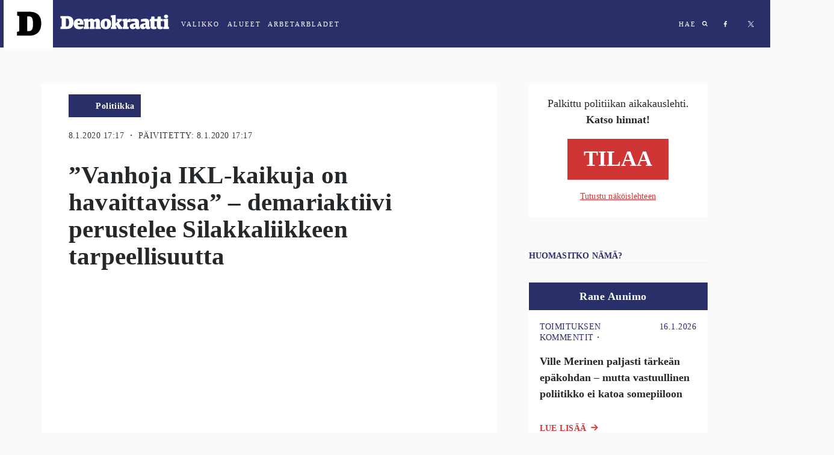

--- FILE ---
content_type: text/html; charset=utf-8
request_url: https://demokraatti.fi/vanhoja-ikl-kaikuja-on-havaittavissa-demariaktiivi-perustelee-silakkaliikkeen-tarpeellisuutta
body_size: 27672
content:
<!DOCTYPE html><html lang="fi"><head><meta charSet="utf-8"/><meta name="viewport" content="width=device-width"/><title>”Vanhoja IKL-kaikuja on havaittavissa” – demariaktiivi perustelee Silakkaliikkeen tarpeellisuutta | Demokraatti.fi </title><meta property="og:type" content="article"/><meta property="fb:app_id" content="1551043425108839"/><meta property="og:title" content="”Vanhoja IKL-kaikuja on havaittavissa” – demariaktiivi perustelee Silakkaliikkeen tarpeellisuutta"/><meta property="og:description" content="Joulupäivänä suomalaiselle poliittiselle kentälle rymisti vauhdilla Silakkaliike, joka vastustaa populistista, rasistista politiikkaa ja kielenkäyttöä.  Tiedotteessaan liike kertoo pyrkivänsä tuomaan yhteen arvoiltaan humaaneja ihmisiä ympäri Suomen.  Viesti on kuultu melkoisen hyvin.  Tiistaina 7.  tammikuuta Silakoilla oli Facebook-ryhmässä noin 24 000 jäsentä ja Twitterissä 13 800 seuraajaa"/><meta property="og:url" content="https://demokraatti.fi/vanhoja-ikl-kaikuja-on-havaittavissa-demariaktiivi-perustelee-silakkaliikkeen-tarpeellisuutta/"/><meta property="og:image" content="https://wp.demokraatti.fi/wp-content/uploads/2020/01/silakka-350x200.jpg"/><meta property="og:image:width" content="350"/><meta property="og:image:height" content="200"/><meta name="twitter:card" content="summary"/><meta name="twitter:site" content="@demokraatti_fi"/><meta name="twitter:description" content="Joulupäivänä suomalaiselle poliittiselle kentälle rymisti vauhdilla Silakkaliike, joka vastustaa populistista, rasistista politiikkaa ja kielenkäyttöä.  Tiedotteessaan liike kertoo pyrkivänsä tuomaan yhteen arvoiltaan humaaneja ihmisiä ympäri Suomen.  Viesti on kuultu melkoisen hyvin.  Tiistaina 7.  tammikuuta Silakoilla oli Facebook-ryhmässä noin 24 000 jäsentä ja Twitterissä 13 800 seuraajaa"/><meta name="twitter:image:src" content="https://wp.demokraatti.fi/wp-content/uploads/2020/01/silakka-350x200.jpg"/><meta name="twitter:image:width" content="350"/><meta name="twitter:image:height" content="200"/><meta property="article:published_time" content="2020-01-08 17:17:18"/><meta property="article:section" content="Politiikka"/><meta name="next-head-count" content="19"/><link data-react-helmet="true" rel="icon" href="https://wp.demokraatti.fi/wp-content/themes/demokraatti2/favicon.png"/><meta data-react-helmet="true" name="viewport" content="width=device-width, initial-scale=1"/><meta data-react-helmet="true" property="fb:app_id" content="1551043425108839"/><script data-react-helmet="true" type="text/javascript" src="//cdnjs.cloudflare.com/ajax/libs/iframe-resizer/3.5.16/iframeResizer.min.js"></script><script data-react-helmet="true" type="text/javascript" src="//s7.addthis.com/js/300/addthis_widget.js#pubid=ra-5adf23f1cfefa1a1"></script><script data-react-helmet="true" type="text/javascript">var _comscore=_comscore||[];_comscore.push({c1:"2",c2:"21176418"});(function(){var s=document.createElement("script"),el=document.getElementsByTagName("script")[0];s.async=!0;s.src=(document.location.protocol=="https:"?"https://sb":"http://b")+".scorecardresearch.com/beacon.js";el.parentNode.insertBefore(s,el)})()</script><title data-react-helmet="true">Demokraatti.fi</title><script async="" src="//www.googletagservices.com/tag/js/gpt.js"></script><script async="" src="//d2kw48hc3eag2v.cloudfront.net/s.js"></script><script async="" src="//apps-cdn.relevant-digital.com/static/tags/5accb7574668122665ba9d25.js"></script><script>
              var desktop = '6047452f1e6b0bb5e037aea3';
                var mobile = '6047451aa80ff2591637aea2';
                var cid;
                if(window.innerWidth > 812){
                    cid = desktop;
                } else {
                    cid = mobile;
                }
              function loadAds(noSlotReload) {
                window.relevantDigital = window.relevantDigital || {};
                relevantDigital.cmd = relevantDigital.cmd || [];
                relevantDigital.cmd.push(function() {
                  relevantDigital.loadPrebid({
                    configId: cid,
                    manageAdserver: true,
                    collapseEmptyDivs: true,
                    collapseBeforeAdFetch: false,
                    noGpt: true,
                    allowedDivIds: null, // set to an array to only load certain <div>s, example - ["divId1", "divId2"]
                    noSlotReload: noSlotReload, // set true to only load ad slots that have never been loaded
                    createAdUnitCode: function (params) { // remove parent ad unit path to make HBA work
                            var p = params.unit.data.parentAdUnit;
                            return p ? params.code.replace('/' + p + '/', '/') : params.code;
                    },
                    onBeforeAuctionSetup: function(params) { // Insert parent ad unit path
                            params.auction.adUnits.forEach(function(unit) {
                                    var parent = unit.data.parentAdUnit;
                                    var path = unit.gamPath;
                                    var parts = path && path.split('/');
                                    if(parent && path && path.split('/').length === 3) {
                                            unit.gamPath = '/' + parts[1] + '/' + parent + '/' + parts[2];
                                    }
                            });
                    },
                  });
                });
              };
              function lazyLoad() {
                var needLoad;
                Array.from(document.querySelectorAll('[data-lazy-ad-unit-id]')).forEach((div) => {
                  const { top, bottom } = div.getBoundingClientRect();
                  const CLOSE = 50;
                  if(top > innerHeight + CLOSE || bottom < -CLOSE) {
                    return;
                  }
                  div.setAttribute('data-ad-unit-id', div.getAttribute('data-lazy-ad-unit-id'));
                  div.removeAttribute('data-lazy-ad-unit-id');
                  needLoad = true;
                });
                if (needLoad) {
                  loadAds(true);
                }
              }
            </script><script>
                (function() {

                    var LOG_ENABLE = true;

                    function getAdWrapper(event) {
                        var e;
                        for(e = document.getElementById(event.slot.getSlotElementId()); e && !/AdStyles.*Wrapper/.exec(e.className || ''); e = e.parentNode);
                        return e;
                    }

                    function onSlotRenderEnded(event) {
                        var id = event.slot.getAdUnitPath();

                        function log(str) {
                            LOG_ENABLE && console.info("[" + id + "] - " + str);
                        }

                        var adWrapper = getAdWrapper(event);
                        if(!adWrapper) {
                            log('No ad wrapper');
                            return;
                        }
                        // will be called at the final step in the passback chain
                        function onRendered(ev) {
                            log("onRendered: isEmpty(" + ev.isEmpty + ")");
                            if(ev.isEmpty) {
                                adWrapper.style.display = 'none';
                            }
                        }

                        function waitForFinalRender(doc, ev) {
                            log("waitForFinalRender (" + ev.slot.getSlotElementId() + ")");
                            if(ev.isEmpty) {
                                return onRendered(ev);
                            }
                            var elm = doc.getElementById(ev.slot.getSlotElementId());
                            var ifr = elm.getElementsByTagName('iframe')[0];
                            var win = ifr.contentWindow;
                            if(ifr.src) {
                                return onRendered(ev); // A safe frame, that means not a passback but real ad
                            }
                            win.googletag = win.googletag || { cmd: [] };
                            win.googletag.cmd.push(function() {
                                win.googletag.pubads().addEventListener('slotRenderEnded', function(nextEv) {
                                    waitForFinalRender(win.document, nextEv);
                                });
                            });
                            ifr.contentWindow.addEventListener('load', function() {
                                log("load");
                                if(!win.googletag.pubads) { // ad didn't contain a google-tag, so this wasn't a passback but a real ad
                                onRendered(ev);
                            }
                        });
                    }
                    waitForFinalRender(document, event);
                }

                window['gtag_enable_tcf_support'] = true;
                window.googletag = window.googletag || {cmd: [] };
                googletag.cmd.push(function() {
                  window.allSlotsByPath = {};
                  googletag.pubads().getSlots().map(function(slot) {
                      window.allSlotsByPath[slot.getAdUnitPath()] = { slot };
                  });
                  googletag.pubads().addEventListener('slotRenderEnded', onSlotRenderEnded);
                })
            })();
                </script><noscript data-n-css=""></noscript><script defer="" nomodule="" src="/_next/static/chunks/polyfills-78c92fac7aa8fdd8.js"></script><script src="/_next/static/chunks/webpack-9ff1e33b723bbc6b.js" defer=""></script><script src="/_next/static/chunks/framework-a49cefb74c28681e.js" defer=""></script><script src="/_next/static/chunks/main-7f42ff1c3e32b6a4.js" defer=""></script><script src="/_next/static/chunks/pages/_app-b002846160935231.js" defer=""></script><script src="/_next/static/chunks/103-d319090e19b40155.js" defer=""></script><script src="/_next/static/chunks/321-55c27c1c81293278.js" defer=""></script><script src="/_next/static/chunks/914-86c514c532577a0f.js" defer=""></script><script src="/_next/static/chunks/61-b1d70299c257d8e0.js" defer=""></script><script src="/_next/static/chunks/95-4aa9b47ab0dae26a.js" defer=""></script><script src="/_next/static/chunks/224-42d67596944a2002.js" defer=""></script><script src="/_next/static/chunks/970-53b4e102a2ec95c2.js" defer=""></script><script src="/_next/static/chunks/229-d4228c22790e8c4b.js" defer=""></script><script src="/_next/static/chunks/868-55f049edffc37cc3.js" defer=""></script><script src="/_next/static/chunks/pages/post-d4060dcdc0d05f4a.js" defer=""></script><script src="/_next/static/YLUoLb04qL14VP8uTYS4p/_buildManifest.js" defer=""></script><script src="/_next/static/YLUoLb04qL14VP8uTYS4p/_ssgManifest.js" defer=""></script><style data-styled="" data-styled-version="5.3.11">html{font-size:16px;}/*!sc*/
@media screen and (min-width:360px){html{font-size:calc(16px + 2 * ((100vw - 320px) / 680));}}/*!sc*/
@media screen and (min-width:1280px){html{font-size:18px;}}/*!sc*/
body{background:#FAFAFA;}/*!sc*/
data-styled.g1[id="sc-global-ddmoGk1"]{content:"sc-global-ddmoGk1,"}/*!sc*/
.egIUrH{color:#343A40;font-family:'Roboto';font-size:0.70625rem;font-weight:normal;display:block;-webkit-letter-spacing:0.027rem;-moz-letter-spacing:0.027rem;-ms-letter-spacing:0.027rem;letter-spacing:0.027rem;margin-top:1.25rem;text-transform:uppercase;}/*!sc*/
@media screen and (min-width:728px){.egIUrH{display:block;font-size:0.8rem;margin-left:1.5rem;}}/*!sc*/
data-styled.g32[id="sc-jsJBEP"]{content:"egIUrH,"}/*!sc*/
.bgFVwo{overflow:hidden;position:relative;height:100%;}/*!sc*/
@media screen and (min-width:1000px){.bgFVwo{height:100%;max-height:100vh;}}/*!sc*/
data-styled.g33[id="sc-eeDRCY"]{content:"bgFVwo,"}/*!sc*/
.bUuSTe{display:block;max-width:100%;padding-top:56.25%;background-size:cover;background-position:center;position:relative;-webkit-transform-style:preserve-3d;background-image:url('https://wp.demokraatti.fi/wp-content/uploads/2020/01/silakka-1200x675.jpg');}/*!sc*/
data-styled.g35[id="sc-bmzYkS"]{content:"bUuSTe,"}/*!sc*/
.jclsMv{background-image:url(/wp-content/uploads/2018/02/luumi.jpg);background-position:center center;background-repeat:no-repeat;background-size:cover;}/*!sc*/
.lcxOmn{background-image:url(/wp-content/uploads/2018/02/IMG_4621.jpeg);background-position:center center;background-repeat:no-repeat;background-size:cover;}/*!sc*/
.drgMgW{background-image:url(/wp-content/uploads/2022/05/Petri_BlackAndWhite-1-scaled.jpg);background-position:center center;background-repeat:no-repeat;background-size:cover;}/*!sc*/
data-styled.g37[id="sc-dtBdUo"]{content:"jclsMv,lcxOmn,drgMgW,"}/*!sc*/
.jGcugE{box-sizing:border-box;overflow:auto;position:fixed;left:0;top:0;width:100%;font-family:'Roboto';z-index:3;}/*!sc*/
.jGcugE.open{padding-bottom:150px;}/*!sc*/
@media (max-width:762px){.jGcugE.open{padding-bottom:20px;}}/*!sc*/
data-styled.g56[id="sc-uVWWZ"]{content:"jGcugE,"}/*!sc*/
.iUBySm{height:90px;color:white;}/*!sc*/
.iUBySm h2{margin-left:15px;margin-right:50px;}/*!sc*/
.iUBySm a{-webkit-letter-spacing:2px;-moz-letter-spacing:2px;-ms-letter-spacing:2px;letter-spacing:2px;font-size:11px;font-weight:500;margin:10px;color:white;-webkit-text-decoration:none;text-decoration:none;text-transform:uppercase;cursor:pointer;}/*!sc*/
data-styled.g58[id="sc-Nxspf"]{content:"iUBySm,"}/*!sc*/
.cjBcC{display:-webkit-box;display:-webkit-flex;display:-ms-flexbox;display:flex;-webkit-align-items:center;-webkit-box-align:center;-ms-flex-align:center;align-items:center;background:#2A2E69;height:79px;-webkit-transition:background 500ms linear;transition:background 500ms linear;}/*!sc*/
data-styled.g59[id="sc-cfxfcM"]{content:"cjBcC,"}/*!sc*/
.bCBpzg{display:-webkit-box;display:-webkit-flex;display:-ms-flexbox;display:flex;-webkit-align-items:center;-webkit-box-align:center;-ms-flex-align:center;align-items:center;}/*!sc*/
.bCBpzg h2{font-family:'Roboto';}/*!sc*/
.bCBpzg a{text-transform:uppercase;}/*!sc*/
.bCBpzg a:focus{outline:none;}/*!sc*/
.bCBpzg.some a{margin:17px;}/*!sc*/
@media (max-width:728px){.bCBpzg.some{display:none;}}/*!sc*/
.bCBpzg .abl{margin:0;padding:0;}/*!sc*/
.bCBpzg .abl span{display:none;}/*!sc*/
.bCBpzg .abl:after{content:'ARBETARBLADET';}/*!sc*/
@media (max-width:728px){.bCBpzg .abl:after{content:'ABL';}}/*!sc*/
data-styled.g60[id="sc-gFAWRd"]{content:"bCBpzg,"}/*!sc*/
@media (max-width:617px){.eezUBQ{-webkit-align-items:flex-start;-webkit-box-align:flex-start;-ms-flex-align:flex-start;align-items:flex-start;padding-top:10px;height:100%;}}/*!sc*/
data-styled.g61[id="sc-gmPhUn"]{content:"eezUBQ,"}/*!sc*/
.kPLDYe .abl{padding-left:10px;}/*!sc*/
data-styled.g62[id="sc-hRJfrW"]{content:"kPLDYe,"}/*!sc*/
.bRZKdb:after{content:'VALIKKO';}/*!sc*/
data-styled.g63[id="sc-iHbSHJ"]{content:"bRZKdb,"}/*!sc*/
.cagteQ{display:-webkit-box;display:-webkit-flex;display:-ms-flexbox;display:flex;}/*!sc*/
@media (max-width:617px){.cagteQ{-webkit-align-items:flex-start;-webkit-box-align:flex-start;-ms-flex-align:flex-start;align-items:flex-start;padding-top:20px;height:100%;}}/*!sc*/
data-styled.g65[id="sc-bypJrT"]{content:"cagteQ,"}/*!sc*/
.kmJaZw{display:block;width:82px;height:82px;margin-left:6px;padding-left:22px;padding-top:18px;background:white;cursor:pointer;-webkit-transition:-webkit-transform .2s ease;-webkit-transition:transform .2s ease;transition:transform .2s ease;-webkit-backface-visibility:hidden;backface-visibility:hidden;margin:0 0 0 6px !important;}/*!sc*/
.kmJaZw:hover{-webkit-transform:scale(1.05);-ms-transform:scale(1.05);transform:scale(1.05);}/*!sc*/
.kmJaZw svg{width:41px;height:43px;}/*!sc*/
.kmJaZw img{width:inherit;}/*!sc*/
@media (max-width:617px){.kmJaZw{margin-right:10px;}}/*!sc*/
data-styled.g67[id="sc-dSCufp"]{content:"kmJaZw,"}/*!sc*/
.irvqZO{display:block;width:203px;cursor:pointer;margin:0 !important;}/*!sc*/
.irvqZO svg{width:182px;height:43px;margin-left:12px;margin-top:-4px;}/*!sc*/
.irvqZO svg.area{width:101px;margin-left:12px;margin-top:0px;}/*!sc*/
@media (max-width:618px){.irvqZO svg.area{width:82px;position:relative;top:-22px;left:-20px;}}/*!sc*/
@media (max-width:617px){.irvqZO{position:absolute;top:45px;left:106px;}}/*!sc*/
@media (max-width:617px){.irvqZO svg{margin-left:-7px;margin-top:-14px;}}/*!sc*/
data-styled.g68[id="sc-fxwrCY"]{content:"irvqZO,"}/*!sc*/
.kcricx{display:-webkit-box;display:-webkit-flex;display:-ms-flexbox;display:flex;-webkit-box-pack:end;-webkit-justify-content:flex-end;-ms-flex-pack:end;justify-content:flex-end;-webkit-box-flex:1;-webkit-flex-grow:1;-ms-flex-positive:1;flex-grow:1;padding-right:10px;height:100%;}/*!sc*/
data-styled.g69[id="sc-hIUJlX"]{content:"kcricx,"}/*!sc*/
.bqlbyV{display:block;width:10px;height:10px;}/*!sc*/
.bqlbyV svg{fill:white;}/*!sc*/
data-styled.g71[id="sc-dZoequ"]{content:"bqlbyV,"}/*!sc*/
.hLFrlO{display:block;width:6px;height:10px;background-image:url("data:image/svg+xml;charset=UTF-8, %3csvg width='6px' height='10px' viewBox='0 0 6 10' version='1.1' xmlns='http://www.w3.org/2000/svg' xmlns:xlink='http://www.w3.org/1999/xlink'%3e%3c!-- Generator: Sketch 47.1 (45422) - http://www.bohemiancoding.com/sketch --%3e%3cdesc%3eCreated with Sketch.%3c/desc%3e%3cdefs%3e%3c/defs%3e%3cg id='Symbols' stroke='none' stroke-width='1' fill='none' fill-rule='evenodd'%3e%3cg id='md-hero' transform='translate(-587.000000, -34.000000)' fill='%23FFFFFF'%3e%3cg id='Group-5'%3e%3cg id='Group' transform='translate(587.000000, 34.031250)'%3e%3cpath d='M5.10352941,0.0741176471 L5.10352941,1.63147059 L4.18235294,1.63147059 C3.84352941,1.63147059 3.61411765,1.70205882 3.49411765,1.84235294 C3.37411765,1.98352941 3.31411765,2.19529412 3.31411765,2.47852941 L3.31411765,3.6 L5.05058824,3.6 L4.81764706,5.34794118 L3.31411765,5.34794118 L3.31411765,9.83647059 L1.50352941,9.83647059 L1.50352941,5.34794118 L0,5.34794118 L0,3.6 L1.50352941,3.6 L1.50352941,2.30823529 C1.50352941,1.57411765 1.70823529,1.00676471 2.11764706,0.604411765 C2.52705882,0.202058824 3.07411765,0 3.75882353,0 C4.33764706,0 4.78588235,0.0247058824 5.10352941,0.0741176471' id='Fill-1'%3e%3c/path%3e%3c/g%3e%3c/g%3e%3c/g%3e%3c/g%3e%3c/svg%3e");}/*!sc*/
data-styled.g72[id="sc-eZkCL"]{content:"hLFrlO,"}/*!sc*/
.iasoLW{display:block;width:9px;height:9px;margin-left:0 !important;background-image:url("data:image/svg+xml;charset=UTF-8,%3csvg width='9px' height='9px' viewBox='0 0 9 9' version='1.1' xmlns='http://www.w3.org/2000/svg' xmlns:xlink='http://www.w3.org/1999/xlink'%3e%3c!-- Generator: Sketch 47.1 (45422) - http://www.bohemiancoding.com/sketch --%3e%3cdesc%3eCreated with Sketch.%3c/desc%3e%3cdefs%3e%3c/defs%3e%3cg id='Symbols' stroke='none' stroke-width='1' fill='none' fill-rule='evenodd'%3e%3cg id='md-hero' transform='translate(-684.000000, -35.000000)' fill='white'%3e%3cg id='Group-5'%3e%3cg id='Group' transform='translate(587.000000, 34.031250)'%3e%3cpath d='M103.05205,4.69989916 C103.05205,4.05362465 102.819893,3.50146779 102.355579,3.04342857 C101.891266,2.58538936 101.339109,2.35323249 100.699109,2.34695798 C100.059109,2.34068347 99.5038146,2.57284034 99.0332264,3.04342857 C98.5626381,3.51401681 98.3336185,4.06617367 98.3461676,4.69989916 C98.3587166,5.33362465 98.5877362,5.88891877 99.0332264,6.36578151 C99.4787166,6.84185994 100.034011,7.07087955 100.699109,7.05284034 C101.364207,7.03401681 101.916364,6.8049972 102.355579,6.36578151 C102.794795,5.92578151 103.026952,5.37127171 103.05205,4.69989916 M105.743815,9.07636975 C105.743815,9.25833053 105.674795,9.41519328 105.536756,9.54695798 C105.398717,9.67872269 105.238717,9.74460504 105.056756,9.74460504 C104.874795,9.74460504 104.72107,9.67872269 104.595579,9.54695798 L102.797932,7.74931092 C102.170481,8.18146779 101.470873,8.39872269 100.699109,8.39872269 C100.197148,8.39872269 99.717148,8.30146779 99.2591087,8.10695798 C98.8010695,7.91244818 98.4089127,7.64891877 98.0826381,7.31636975 C97.7563636,6.98382073 97.4928342,6.59166387 97.2920499,6.13989916 C97.0912656,5.68813445 96.9940107,5.20735014 97.0002852,4.69989916 C97.0065597,4.19166387 97.1038146,3.71480112 97.2920499,3.26931092 C97.4802852,2.82303641 97.7438146,2.42852661 98.0826381,2.08342857 C98.4214617,1.73833053 98.8136185,1.47480112 99.2591087,1.29284034 C99.7045989,1.11087955 100.184599,1.01362465 100.699109,1.00107563 C101.213619,0.988526611 101.690481,1.08578151 102.129697,1.29284034 C102.568913,1.49989916 102.964207,1.76342857 103.315579,2.08342857 C103.666952,2.40342857 103.930481,2.79872269 104.106168,3.26931092 C104.281854,3.73911485 104.379109,4.2167619 104.397932,4.69989916 C104.397932,5.47087955 104.181462,6.17127171 103.74852,6.79872269 L105.546168,8.59636975 C105.677932,8.72813445 105.743815,8.88813445 105.743815,9.07636975' id='Fill-1'%3e%3c/path%3e%3c/g%3e%3c/g%3e%3c/g%3e%3c/g%3e%3c/svg%3e");}/*!sc*/
data-styled.g73[id="sc-ggpjZQ"]{content:"iasoLW,"}/*!sc*/
.gFNXTv{display:-webkit-box;display:-webkit-flex;display:-ms-flexbox;display:flex;-webkit-flex-direction:row;-ms-flex-direction:row;flex-direction:row;margin-bottom:1rem;}/*!sc*/
data-styled.g118[id="sc-ecPEgm"]{content:"gFNXTv,"}/*!sc*/
.fdcrKo{color:#2A2E69;font-family:Roboto;font-size:0.70625rem;font-style:normal;font-weight:normal;-webkit-letter-spacing:0.03125rem;-moz-letter-spacing:0.03125rem;-ms-letter-spacing:0.03125rem;letter-spacing:0.03125rem;line-height:1rem;text-transform:uppercase;}/*!sc*/
@media only screen and (min-width:728px){.fdcrKo{font-weight:500;font-size:0.8rem;-webkit-letter-spacing:0.0277rem;-moz-letter-spacing:0.0277rem;-ms-letter-spacing:0.0277rem;letter-spacing:0.0277rem;}}/*!sc*/
data-styled.g119[id="sc-gdyeKB"]{content:"fdcrKo,"}/*!sc*/
.fhMDas{-webkit-align-items:baseline;-webkit-box-align:baseline;-ms-flex-align:baseline;align-items:baseline;display:-webkit-box;display:-webkit-flex;display:-ms-flexbox;display:flex;-webkit-flex-direction:row;-ms-flex-direction:row;flex-direction:row;padding-bottom:1.388rem;}/*!sc*/
data-styled.g120[id="sc-kzqdkY"]{content:"fhMDas,"}/*!sc*/
.ioRTID{color:#D03535;font-family:Roboto;font-size:0.8rem;font-style:normal;font-weight:900;-webkit-letter-spacing:0.0277rem;-moz-letter-spacing:0.0277rem;-ms-letter-spacing:0.0277rem;letter-spacing:0.0277rem;line-height:1rem;margin-right:0.4rem;text-transform:uppercase;}/*!sc*/
@media screen and (min-width:728px){.ioRTID{display:block;}}/*!sc*/
data-styled.g121[id="sc-bDpDS"]{content:"ioRTID,"}/*!sc*/
.fLRCUw{display:inline-block;position:relative;left:210px;top:-38px;}/*!sc*/
data-styled.g135[id="sc-dExYaf"]{content:"fLRCUw,"}/*!sc*/
.jHXWug{margin-right:4px;border-radius:3px;font-family:Roboto;font-weight:900;font-size:8px;-webkit-letter-spacing:0;-moz-letter-spacing:0;-ms-letter-spacing:0;letter-spacing:0;text-transform:uppercase;font-size:8px;padding:5px 10px;-webkit-letter-spacing:0.8px;-moz-letter-spacing:0.8px;-ms-letter-spacing:0.8px;letter-spacing:0.8px;border-color:transparent;background:white;border-color:#d03535;color:#d03535;}/*!sc*/
.jHXWug:disabled{background:#d03535;color:#ffffff;}/*!sc*/
data-styled.g136[id="sc-iapWAC"]{content:"jHXWug,"}/*!sc*/
.bfGcFD{background:#2A2E69;display:-webkit-inline-box;display:-webkit-inline-flex;display:-ms-inline-flexbox;display:inline-flex;-webkit-box-pack:end;-webkit-justify-content:flex-end;-ms-flex-pack:end;justify-content:flex-end;padding-left:2rem;margin-top:0.5rem;}/*!sc*/
@media screen and (min-width:728px){.bfGcFD{margin-left:1.5rem;margin-top:1rem;}}/*!sc*/
data-styled.g142[id="sc-ERObt"]{content:"bfGcFD,"}/*!sc*/
.dqusTN{-webkit-align-items:center;-webkit-box-align:center;-ms-flex-align:center;align-items:center;background:#2A2E69;min-height:36px;min-width:84px;padding:0 0.5rem;}/*!sc*/
data-styled.g143[id="sc-dNsVcS"]{content:"dqusTN,"}/*!sc*/
.eMMNgE{color:#ffffff;font-family:Roboto;font-style:normal;font-weight:bold;font-size:0.7rem;line-height:1.14rem;-webkit-letter-spacing:0.027rem;-moz-letter-spacing:0.027rem;-ms-letter-spacing:0.027rem;letter-spacing:0.027rem;margin:0.55rem 0;text-align:center;}/*!sc*/
@media screen and (min-width:728px){.eMMNgE{font-size:0.8rem;line-height:1rem;}}/*!sc*/
data-styled.g144[id="sc-fulCBj"]{content:"eMMNgE,"}/*!sc*/
.jekvqF{margin:-1rem -1rem 1rem;}/*!sc*/
data-styled.g158[id="sc-eNSrOW"]{content:"jekvqF,"}/*!sc*/
.eurFoI{-webkit-align-items:flex-end;-webkit-box-align:flex-end;-ms-flex-align:flex-end;align-items:flex-end;background:#2A2E69;display:-webkit-box;display:-webkit-flex;display:-ms-flexbox;display:flex;padding:0.7777rem 0.611rem;position:relative;}/*!sc*/
.eurFoI:not(:first-of-type){margin-top:24px;}/*!sc*/
data-styled.g159[id="sc-fsvrbR"]{content:"eurFoI,"}/*!sc*/
.DGFhw{margin-bottom:0;}/*!sc*/
@media screen and (min-width:728px){.DGFhw{margin-bottom:1.888rem;}}/*!sc*/
data-styled.g162[id="sc-bkEOxz"]{content:"DGFhw,"}/*!sc*/
.kqbEAR{color:#25282B;font-family:Merriweather;font-weight:bold;font-size:1.125rem;line-height:1.6875rem;padding-bottom:1rem;}/*!sc*/
@media screen and (min-width:728px){.kqbEAR{font-size:1rem;line-height:1.5rem;padding-bottom:0;}}/*!sc*/
data-styled.g163[id="sc-dhFUGM"]{content:"kqbEAR,"}/*!sc*/
.geLLbs{background:#ffffff;cursor:pointer;margin-bottom:1.5rem;padding:0 1rem;position:relative;}/*!sc*/
data-styled.g164[id="sc-fbKhjd"]{content:"geLLbs,"}/*!sc*/
.fOLVxf .img{border-radius:100%;height:56px;position:absolute;top:-1rem;width:56px;}/*!sc*/
data-styled.g166[id="sc-bJBgwP"]{content:"fOLVxf,"}/*!sc*/
.bCTlnr{-webkit-box-pack:start;-webkit-justify-content:flex-start;-ms-flex-pack:start;justify-content:flex-start;display:-webkit-box;display:-webkit-flex;display:-ms-flexbox;display:flex;margin-left:4.111rem;width:100%;}/*!sc*/
data-styled.g168[id="sc-fAGzit"]{content:"bCTlnr,"}/*!sc*/
.ckLjCB{color:#ffffff;font-family:Roboto;font-size:1rem;font-style:normal;font-weight:bold;-webkit-letter-spacing:0.0277rem;-moz-letter-spacing:0.0277rem;-ms-letter-spacing:0.0277rem;letter-spacing:0.0277rem;line-height:1rem;margin:0;}/*!sc*/
data-styled.g169[id="sc-bkSUFG"]{content:"ckLjCB,"}/*!sc*/
.kXLBUM{-webkit-align-items:center;-webkit-box-align:center;-ms-flex-align:center;align-items:center;background:#ffffff;border:1px solid #E5E5E5;display:-webkit-box;display:-webkit-flex;display:-ms-flexbox;display:flex;-webkit-flex-direction:row;-ms-flex-direction:row;flex-direction:row;-webkit-box-pack:center;-webkit-justify-content:center;-ms-flex-pack:center;justify-content:center;margin-bottom:2rem;margin-left:1rem;margin-right:1rem;}/*!sc*/
@media screen and (min-width:728px){.kXLBUM{border:none;display:none;-webkit-flex-direction:column;-ms-flex-direction:column;flex-direction:column;margin-bottom:3rem;margin-left:0;margin-right:0;}}/*!sc*/
.bLafxs{-webkit-align-items:center;-webkit-box-align:center;-ms-flex-align:center;align-items:center;background:#ffffff;border:1px solid #E5E5E5;display:none;-webkit-flex-direction:row;-ms-flex-direction:row;flex-direction:row;-webkit-box-pack:center;-webkit-justify-content:center;-ms-flex-pack:center;justify-content:center;margin-bottom:2rem;margin-left:1rem;margin-right:1rem;}/*!sc*/
@media screen and (min-width:728px){.bLafxs{border:none;display:-webkit-box;display:-webkit-flex;display:-ms-flexbox;display:flex;-webkit-flex-direction:column;-ms-flex-direction:column;flex-direction:column;margin-bottom:3rem;margin-left:0;margin-right:0;}}/*!sc*/
data-styled.g175[id="sc-epALIP"]{content:"kXLBUM,bLafxs,"}/*!sc*/
.kAkKOY{-webkit-align-items:center;-webkit-box-align:center;-ms-flex-align:center;align-items:center;color:#2A2E69;display:-webkit-box;display:-webkit-flex;display:-ms-flexbox;display:flex;-webkit-flex-direction:column;-ms-flex-direction:column;flex-direction:column;-webkit-box-pack:center;-webkit-justify-content:center;-ms-flex-pack:center;justify-content:center;padding:1.375rem 0;width:50%;}/*!sc*/
@media screen and (min-width:728px){.kAkKOY{padding:0;width:100%;}}/*!sc*/
data-styled.g176[id="sc-iLsKjm"]{content:"kAkKOY,"}/*!sc*/
.ddUONQ{margin:0;width:50%;}/*!sc*/
.ddUONQ img{width:100%;}/*!sc*/
@media screen and (min-width:728px){.ddUONQ{width:100%;}}/*!sc*/
data-styled.g177[id="sc-lbJcrp"]{content:"ddUONQ,"}/*!sc*/
.cDCzfN{font-family:Merriweather;color:#25282B;font-size:1.125rem;line-height:1.5rem;padding:0 1.22rem;text-align:center;}/*!sc*/
@media screen and (min-width:728px){.cDCzfN{font-size:1rem;}}/*!sc*/
data-styled.g178[id="sc-eifrsQ"]{content:"cDCzfN,"}/*!sc*/
.hjGKPV{font-weight:bold;margin-bottom:1rem;}/*!sc*/
data-styled.g179[id="sc-fKWMtX"]{content:"hjGKPV,"}/*!sc*/
.bqBZXN{display:-webkit-box;display:-webkit-flex;display:-ms-flexbox;display:flex;-webkit-flex-direction:column;-ms-flex-direction:column;flex-direction:column;-webkit-box-pack:center;-webkit-justify-content:center;-ms-flex-pack:center;justify-content:center;padding:0 2.5rem;}/*!sc*/
data-styled.g180[id="sc-kgOKUu"]{content:"bqBZXN,"}/*!sc*/
.fA-dXpw{-webkit-align-items:center;-webkit-box-align:center;-ms-flex-align:center;align-items:center;background:#D03535;color:#ffffff;display:-webkit-box;display:-webkit-flex;display:-ms-flexbox;display:flex;font-family:Roboto;font-size:2rem;font-weight:bold;-webkit-box-pack:center;-webkit-justify-content:center;-ms-flex-pack:center;justify-content:center;margin-bottom:1rem;padding:0.75rem 1.5rem;-webkit-text-decoration:none;text-decoration:none;text-transform:uppercase;}/*!sc*/
.fA-dXpw:hover{background:#2A2E69;color:#ffffff;-webkit-transition:background-color 400ms linear;transition:background-color 400ms linear;}/*!sc*/
data-styled.g182[id="sc-cMa-dbN"]{content:"fA-dXpw,"}/*!sc*/
.BTNAn{color:#D03535;font-size:0.89rem;-webkit-letter-spacing:0.0111rem;-moz-letter-spacing:0.0111rem;-ms-letter-spacing:0.0111rem;letter-spacing:0.0111rem;line-height:1rem;text-align:center;-webkit-text-decoration:underline;text-decoration:underline;width:100%;}/*!sc*/
.BTNAn:hover{color:#2A2E69;-webkit-transition:color 400ms linear;transition:color 400ms linear;}/*!sc*/
@media screen and (min-width:728px){.BTNAn{font-size:0.8rem;margin-bottom:1.5rem;}}/*!sc*/
data-styled.g183[id="sc-fUBkdm"]{content:"BTNAn,"}/*!sc*/
.gCPcmi{display:-webkit-box;display:-webkit-flex;display:-ms-flexbox;display:flex;}/*!sc*/
data-styled.g184[id="sc-hBtRBD"]{content:"gCPcmi,"}/*!sc*/
@media screen and (max-width:728px){.YRdRd{display:none;}}/*!sc*/
data-styled.g185[id="sc-hYmls"]{content:"YRdRd,"}/*!sc*/
@media screen and (min-width:728px){.kpJjHP{display:none;}}/*!sc*/
data-styled.g186[id="sc-bOQTJJ"]{content:"kpJjHP,"}/*!sc*/
.SdSgV{max-width:1390px;margin-top:4.9375rem;padding-top:1.5rem;}/*!sc*/
@media screen and (min-width:728px){.SdSgV{margin:4.38rem auto 0;padding-top:3.34rem;}}/*!sc*/
@-webkit-keyframes pulse{from{-webkit-transform:scale3d(1,1,1);-ms-transform:scale3d(1,1,1);transform:scale3d(1,1,1);}50%{-webkit-transform:scale3d(1.08,1.08,1.08);-ms-transform:scale3d(1.08,1.08,1.08);transform:scale3d(1.08,1.08,1.08);}to{-webkit-transform:scale3d(1,1,1);-ms-transform:scale3d(1,1,1);transform:scale3d(1,1,1);}}/*!sc*/
@keyframes pulse{from{-webkit-transform:scale3d(1,1,1);-ms-transform:scale3d(1,1,1);transform:scale3d(1,1,1);}50%{-webkit-transform:scale3d(1.08,1.08,1.08);-ms-transform:scale3d(1.08,1.08,1.08);transform:scale3d(1.08,1.08,1.08);}to{-webkit-transform:scale3d(1,1,1);-ms-transform:scale3d(1,1,1);transform:scale3d(1,1,1);}}/*!sc*/
.SdSgV .pulse{-webkit-animation-name:pulse;animation-name:pulse;}/*!sc*/
data-styled.g187[id="sc-eXsaLi"]{content:"SdSgV,"}/*!sc*/
.ktnis{display:-webkit-box;display:-webkit-flex;display:-ms-flexbox;display:flex;-webkit-flex-direction:column;-ms-flex-direction:column;flex-direction:column;margin-bottom:3rem;}/*!sc*/
@media screen and (min-width:728px){.ktnis{-webkit-flex-direction:row;-ms-flex-direction:row;flex-direction:row;-webkit-box-pack:center;-webkit-justify-content:center;-ms-flex-pack:center;justify-content:center;margin-bottom:0;}}/*!sc*/
@media screen and (-ms-high-contrast:active), screen and (-ms-high-contrast:none){.ktnis{width:100%;}}/*!sc*/
data-styled.g189[id="sc-hoLEA"]{content:"ktnis,"}/*!sc*/
.eWiktk{display:block;margin-bottom:2.6875rem;max-width:756px;position:relative;width:100%;}/*!sc*/
data-styled.g190[id="sc-bOhtcR"]{content:"eWiktk,"}/*!sc*/
.iXRXtH{background:#ffffff;padding:0 1rem;}/*!sc*/
data-styled.g191[id="sc-fFlnrN"]{content:"iXRXtH,"}/*!sc*/
.bXnPla{padding:0 1rem;}/*!sc*/
data-styled.g192[id="sc-kbdlSk"]{content:"bXnPla,"}/*!sc*/
.dByNxG{display:-webkit-box;display:-webkit-flex;display:-ms-flexbox;display:flex;-webkit-box-pack:end;-webkit-justify-content:flex-end;-ms-flex-pack:end;justify-content:flex-end;margin-bottom:1rem;width:100%;}/*!sc*/
@media screen and (min-width:728px){.dByNxG{margin-bottom:2rem;}}/*!sc*/
data-styled.g193[id="sc-camqpD"]{content:"dByNxG,"}/*!sc*/
.iPDIDU{background:#FAFAFA;display:block;padding:0 1rem;position:relative;width:100%;}/*!sc*/
@media screen and (min-width:728px){.iPDIDU{background:transparent;margin-left:2rem;max-width:297px;padding:0;width:100%;}}/*!sc*/
@media screen and (min-width:1280px){.iPDIDU{margin-left:3rem;}}/*!sc*/
data-styled.g195[id="sc-eIcdZJ"]{content:"iPDIDU,"}/*!sc*/
.dTTJYX{margin:0 -1rem;}/*!sc*/
data-styled.g196[id="sc-jdUcAg"]{content:"dTTJYX,"}/*!sc*/
.WMjRE{width:100%;}/*!sc*/
data-styled.g197[id="sc-bddgXz"]{content:"WMjRE,"}/*!sc*/
.glJGDf{display:block;-webkit-flex:1;-ms-flex:1;flex:1;font-family:'Roboto';height:100%;}/*!sc*/
data-styled.g198[id="sc-fyVfxW"]{content:"glJGDf,"}/*!sc*/
.frFwFh img{width:100%;}/*!sc*/
data-styled.g199[id="sc-eHsDsR"]{content:"frFwFh,"}/*!sc*/
.hVqcfK{width:100%;}/*!sc*/
.hVqcfK p > a{color:#2A2E69;}/*!sc*/
data-styled.g201[id="sc-fmzyuX"]{content:"hVqcfK,"}/*!sc*/
.ckzjxZ{min-height:79px;font-family:Merriweather;font-weight:900;color:#25282B;font-size:1.425rem;-webkit-letter-spacing:0.0125rem;-moz-letter-spacing:0.0125rem;-ms-letter-spacing:0.0125rem;letter-spacing:0.0125rem;line-height:2rem;margin:0.8125rem 2.5rem 0.75rem 0;}/*!sc*/
@media screen and (min-width:728px){.ckzjxZ{font-size:2.283rem;line-height:2.5rem;margin-bottom:1rem;margin-left:1.5277rem;margin-right:2.5277rem;margin-top:2rem;}}/*!sc*/
data-styled.g204[id="sc-BQMaI"]{content:"ckzjxZ,"}/*!sc*/
.frjRNF{-webkit-align-items:baseline;-webkit-box-align:baseline;-ms-flex-align:baseline;align-items:baseline;display:-webkit-box;display:-webkit-flex;display:-ms-flexbox;display:flex;-webkit-flex-direction:row;-ms-flex-direction:row;flex-direction:row;-webkit-box-pack:justify;-webkit-justify-content:space-between;-ms-flex-pack:justify;justify-content:space-between;margin-bottom:1rem;position:relative;}/*!sc*/
.frjRNF:after{border:1px solid #F1F3F5;bottom:-0.25rem;content:'';display:block;left:0;position:absolute;width:100%;}/*!sc*/
.jRrNAb{-webkit-align-items:baseline;-webkit-box-align:baseline;-ms-flex-align:baseline;align-items:baseline;display:-webkit-box;display:-webkit-flex;display:-ms-flexbox;display:flex;-webkit-flex-direction:row;-ms-flex-direction:row;flex-direction:row;-webkit-box-pack:justify;-webkit-justify-content:space-between;-ms-flex-pack:justify;justify-content:space-between;margin-bottom:3rem;position:relative;}/*!sc*/
.jRrNAb:after{border:1px solid #F1F3F5;bottom:-0.25rem;content:'';display:block;left:0;position:absolute;width:100%;}/*!sc*/
.cUOoXK{-webkit-align-items:baseline;-webkit-box-align:baseline;-ms-flex-align:baseline;align-items:baseline;display:-webkit-box;display:-webkit-flex;display:-ms-flexbox;display:flex;-webkit-flex-direction:row;-ms-flex-direction:row;flex-direction:row;-webkit-box-pack:justify;-webkit-justify-content:space-between;-ms-flex-pack:justify;justify-content:space-between;margin-bottom:1rem;position:relative;}/*!sc*/
.cUOoXK:after{border:1px solid #F1F3F5;bottom:-0.25rem;content:'';display:none;left:0;position:absolute;width:100%;}/*!sc*/
data-styled.g205[id="sc-epqpcT"]{content:"frjRNF,jRrNAb,cUOoXK,"}/*!sc*/
.gnbMHG{color:#2A2E69;font-family:Roboto;font-style:normal;font-weight:bold;font-size:0.8rem;line-height:1rem;-webkit-letter-spacing:0.01111rem;-moz-letter-spacing:0.01111rem;-ms-letter-spacing:0.01111rem;letter-spacing:0.01111rem;margin:0;text-transform:uppercase;}/*!sc*/
data-styled.g206[id="sc-bvgPty"]{content:"gnbMHG,"}/*!sc*/
.iBhIyN{font-family:Roboto;font-size:0.706rem;color:#25282B;-webkit-letter-spacing:0.03125rem;-moz-letter-spacing:0.03125rem;-ms-letter-spacing:0.03125rem;letter-spacing:0.03125rem;line-height:1rem;margin:0.75rem 1rem 0.625rem 1rem;}/*!sc*/
@media screen and (min-width:728px){.iBhIyN{font-size:0.8rem;-webkit-letter-spacing:0.0111rem;-moz-letter-spacing:0.0111rem;-ms-letter-spacing:0.0111rem;letter-spacing:0.0111rem;}}/*!sc*/
data-styled.g208[id="sc-kUdmhA"]{content:"iBhIyN,"}/*!sc*/
.hnfuro{background:#ffffff;display:-webkit-box;display:-webkit-flex;display:-ms-flexbox;display:flex;-webkit-flex-direction:column;-ms-flex-direction:column;flex-direction:column;margin-bottom:2rem;padding:1.125rem 1rem 4rem;}/*!sc*/
@media screen and (min-width:728px){.hnfuro{padding:2rem 1rem;}}/*!sc*/
.hnfuro iframe{min-width:100% !important;}/*!sc*/
data-styled.g209[id="sc-hgRRfv"]{content:"hnfuro,"}/*!sc*/
.gCMcbp{color:#2A2E69;font-family:Merriweather;font-style:normal;font-weight:normal;font-size:1.125rem;line-height:2rem;margin:0 0 0.55rem;text-align:center;}/*!sc*/
@media screen and (min-width:728px){.gCMcbp{font-size:1rem;}}/*!sc*/
data-styled.g210[id="sc-emIrwa"]{content:"gCMcbp,"}/*!sc*/
.jRpzaL{color:#2A2E69;font-family:Roboto;font-style:normal;font-weight:normal;font-size:0.9rem;line-height:1.125rem;margin:0 0 0.55rem;text-align:center;-webkit-letter-spacing:0.0111rem;-moz-letter-spacing:0.0111rem;-ms-letter-spacing:0.0111rem;letter-spacing:0.0111rem;}/*!sc*/
@media screen and (min-width:728px){.jRpzaL{font-size:0.8rem;line-height:1rem;}}/*!sc*/
data-styled.g211[id="sc-gRtvSG"]{content:"jRpzaL,"}/*!sc*/
.EFwqK{text-align:center;}/*!sc*/
.EFwqK svg{cursor:pointer;-webkit-transform:none;-ms-transform:none;transform:none;-webkit-transition:.2s -webkit-transform;-webkit-transition:.2s transform;transition:.2s transform;}/*!sc*/
data-styled.g212[id="sc-dUYLmH"]{content:"EFwqK,"}/*!sc*/
.dhjSGp{position:relative;}/*!sc*/
data-styled.g213[id="sc-faUjhM"]{content:"dhjSGp,"}/*!sc*/
.iSTCoB{margin:1.5rem 0 0;}/*!sc*/
data-styled.g225[id="sc-gJCZQp"]{content:"iSTCoB,"}/*!sc*/
.jpzpii a{color:#343A40;}/*!sc*/
data-styled.g226[id="sc-dChVcU"]{content:"jpzpii,"}/*!sc*/
.bPqef{display:-webkit-box;display:-webkit-flex;display:-ms-flexbox;display:flex;-webkit-box-pack:justify;-webkit-justify-content:space-between;-ms-flex-pack:justify;justify-content:space-between;-webkit-flex-direction:column;-ms-flex-direction:column;flex-direction:column;-webkit-flex-wrap:wrap;-ms-flex-wrap:wrap;flex-wrap:wrap;width:100%;}/*!sc*/
@media screen and (min-width:1280px){.bPqef{-webkit-flex-direction:row;-ms-flex-direction:row;flex-direction:row;}}/*!sc*/
data-styled.g227[id="sc-rPWID"]{content:"bPqef,"}/*!sc*/
.bfMJKz{-webkit-align-items:flex-end;-webkit-box-align:flex-end;-ms-flex-align:flex-end;align-items:flex-end;display:-webkit-box;display:-webkit-flex;display:-ms-flexbox;display:flex;-webkit-flex-direction:row;-ms-flex-direction:row;flex-direction:row;margin-top:8px;height:3.33rem;width:100%;}/*!sc*/
@media screen and (min-width:1280px){.bfMJKz{margin-top:0;width:50%;}.bfMJKz:nth-of-type(n):not(:nth-of-type(1)):not(:nth-of-type(2)){margin-top:8px;}}/*!sc*/
data-styled.g228[id="sc-izQBue"]{content:"bfMJKz,"}/*!sc*/
.iSzLmD{margin-right:8px;position:relative;min-width:56px;}/*!sc*/
.iSzLmD .img{width:56px;height:56px;position:absolute;bottom:0;border-radius:100%;border:1px solid #979797;}/*!sc*/
@media screen and (min-width:1280px){.iSzLmD{margin-right:16px;}}/*!sc*/
data-styled.g229[id="sc-jBeBSR"]{content:"iSzLmD,"}/*!sc*/
.gRrsZm{color:#212529;font-size:1.12rem;font-weight:bold;line-height:1.5rem;margin:0;}/*!sc*/
data-styled.g231[id="sc-jlGgGc"]{content:"gRrsZm,"}/*!sc*/
.esmRcs{color:#212529;font-family:Roboto;font-size:0.8rem;line-height:1rem;-webkit-letter-spacing:0.2px;-moz-letter-spacing:0.2px;-ms-letter-spacing:0.2px;letter-spacing:0.2px;margin:0;}/*!sc*/
data-styled.g232[id="sc-gplwa-d"]{content:"esmRcs,"}/*!sc*/
.jFxdzV{color:#25282B;font-family:Merriweather;font-size:1.125rem;font-weight:bold;line-height:1.5rem;margin:0.75rem 0 0;}/*!sc*/
@media screen and (min-width:728px){.jFxdzV{font-size:1.265rem;margin:2rem 0 0;}}/*!sc*/
.jFxdzV.post__excerpt p,.jFxdzV p.ingress{margin:0;}/*!sc*/
data-styled.g245[id="sc-fatcLD"]{content:"jFxdzV,"}/*!sc*/
.dzpZDx{padding:0.778rem 0 1.5rem 0;position:relative;}/*!sc*/
.dzpZDx blockquote{color:#2A2E69;font-size:1.6rem;font-weight:bold;-webkit-letter-spacing:0.0125rem;-moz-letter-spacing:0.0125rem;-ms-letter-spacing:0.0125rem;letter-spacing:0.0125rem;line-height:2rem;margin:0;padding-left:4rem;position:relative;word-break:break-word;z-index:2;}/*!sc*/
.dzpZDx blockquote *{margin:0;}/*!sc*/
data-styled.g246[id="sc-cgjDci"]{content:"dzpZDx,"}/*!sc*/
.hItNLE{position:absolute;left:0;top:0;z-index:1;}/*!sc*/
data-styled.g247[id="sc-djTQaJ"]{content:"hItNLE,"}/*!sc*/
.kGHeZS{color:#25282B;font-family:Merriweather;font-size:1rem;font-weight:400;line-height:1.5rem;padding:0 0.125rem;}/*!sc*/
@media screen and (min-width:728px){.kGHeZS{padding:0 2.277rem 0 1.611rem;}}/*!sc*/
.kGHeZS p{margin:1rem 0;}/*!sc*/
.kGHeZS p iframe{max-width:100%;}/*!sc*/
.kGHeZS img{height:auto;margin-top:20px;max-width:100%;}/*!sc*/
.kGHeZS .wp-caption{max-width:100%;}/*!sc*/
.kGHeZS img.alignnone{width:100%;}/*!sc*/
.kGHeZS .ad{padding-top:2px;padding-bottom:6px;margin:0px auto;padding-bottom:14px;}/*!sc*/
.kGHeZS p.wp-caption-text{font-family:Merriweather;font-style:italic;font-size:14px;color:#515151;-webkit-letter-spacing:0;-moz-letter-spacing:0;-ms-letter-spacing:0;letter-spacing:0;line-height:20px;margin-bottom:20px;margin-top:8px;min-height:20px;}/*!sc*/
.kGHeZS iframe:not(.ad iframe),.kGHeZS twitterwidget{margin:30px 0 !important;}/*!sc*/
.kGHeZS .twitter-tweet-rendered{width:100% !important;}/*!sc*/
@media screen and (max-width:989px){.kGHeZS img{width:100%;}}/*!sc*/
.kGHeZS .well{background-color:#2A2E69;color:white !important;float:left;margin-bottom:20px;margin-right:20px;margin-top:5px;min-height:21px;padding:19px;width:auto;}/*!sc*/
@media screen and (min-width:728px){.kGHeZS .well{width:277px;}}/*!sc*/
.kGHeZS .well h1{font-size:18px;color:#ffffff;font-weight:100;-webkit-letter-spacing:1.5px;-moz-letter-spacing:1.5px;-ms-letter-spacing:1.5px;letter-spacing:1.5px;position:relative;margin-bottom:26px;}/*!sc*/
.kGHeZS .well h1:after{content:'';width:100px;height:3px;margin-bottom:10px;position:absolute;left:0;bottom:-20px;background-color:white;}/*!sc*/
.kGHeZS .well a{color:white;}/*!sc*/
.kGHeZS .dashicons{display:none;}/*!sc*/
.kGHeZS .aligncenter,.kGHeZS div.aligncenter{display:block;margin:5px auto 5px auto;}/*!sc*/
.kGHeZS .alignright{float:right;margin:5px 0 20px 20px;}/*!sc*/
.kGHeZS .alignleft{float:left;margin:5px 20px 20px 0;}/*!sc*/
.kGHeZS a img.alignright{float:right;margin:5px 0 20px 20px;}/*!sc*/
.kGHeZS a img.alignleft{float:left;margin:5px 20px 20px 0;}/*!sc*/
.kGHeZS a img.aligncenter{display:block;margin-left:auto;margin-right:auto;}/*!sc*/
.kGHeZS .wp-caption.alignleft{margin:5px 20px 20px 0;}/*!sc*/
.kGHeZS .wp-caption.alignright{margin:5px 0 20px 20px;}/*!sc*/
@media screen and (max-width:425px){.kGHeZS .wp-caption.alignleft,.kGHeZS .wp-caption.alignright{margin:5px auto 5px auto;}}/*!sc*/
data-styled.g248[id="sc-pKqro"]{content:"kGHeZS,"}/*!sc*/
.jjOEHQ{-webkit-align-items:center;-webkit-box-align:center;-ms-flex-align:center;align-items:center;color:white;display:-webkit-box;display:-webkit-flex;display:-ms-flexbox;display:flex;-webkit-flex-direction:column;-ms-flex-direction:column;flex-direction:column;height:205px;-webkit-box-pack:center;-webkit-justify-content:center;-ms-flex-pack:center;justify-content:center;width:100%;}/*!sc*/
data-styled.g298[id="sc-cDvQBt"]{content:"jjOEHQ,"}/*!sc*/
.hIWIsu{color:#2A2E69;font-family:Merriweather;font-size:1.125rem;margin-bottom:1rem;margin-top:0;text-align:center;}/*!sc*/
@media screen and (min-width:728px){.hIWIsu{margin-bottom:1.33rem;}}/*!sc*/
data-styled.g299[id="sc-hpGnlu"]{content:"hIWIsu,"}/*!sc*/
.kRkvxG{display:-webkit-box;display:-webkit-flex;display:-ms-flexbox;display:flex;-webkit-flex-direction:column;-ms-flex-direction:column;flex-direction:column;height:56px;}/*!sc*/
@media screen and (min-width:360px){.kRkvxG{-webkit-flex-direction:row;-ms-flex-direction:row;flex-direction:row;}}/*!sc*/
.kRkvxG a:hover{cursor:pointer;}/*!sc*/
data-styled.g300[id="sc-etlCFv"]{content:"kRkvxG,"}/*!sc*/
.RxkTK{-webkit-flex:1;-ms-flex:1;flex:1;-webkit-align-items:center;-webkit-box-align:center;-ms-flex-align:center;align-items:center;background-color:#555BAD;color:white;cursor:pointer;display:-webkit-box;display:-webkit-flex;display:-ms-flexbox;display:flex;font-family:Roboto;font-size:0.9rem;font-weight:bold;line-height:1.125rem;-webkit-letter-spacing:0.03125rem;-moz-letter-spacing:0.03125rem;-ms-letter-spacing:0.03125rem;letter-spacing:0.03125rem;-webkit-text-decoration:none;text-decoration:none;text-transform:uppercase;-webkit-box-pack:justify;-webkit-justify-content:space-between;-ms-flex-pack:justify;justify-content:space-between;}/*!sc*/
.RxkTK:last-of-type{margin-top:1rem;}/*!sc*/
@media screen and (min-width:360px){.RxkTK:last-of-type{margin-left:1rem;margin-top:0;}}/*!sc*/
@media screen and (min-width:728px){.RxkTK{font-size:0.8rem;line-height:1rem;-webkit-letter-spacing:0.027rem;-moz-letter-spacing:0.027rem;-ms-letter-spacing:0.027rem;letter-spacing:0.027rem;}.RxkTK:last-of-type{margin-left:1.5rem;}}/*!sc*/
.RxkTK svg{height:20px;width:56px;fill:white;}/*!sc*/
data-styled.g301[id="sc-cYYuRe"]{content:"RxkTK,"}/*!sc*/
.iYsTuV{-webkit-align-items:center;-webkit-box-align:center;-ms-flex-align:center;align-items:center;background:#2A2E69;display:-webkit-inline-box;display:-webkit-inline-flex;display:-ms-inline-flexbox;display:inline-flex;min-width:111.73px;-webkit-box-pack:center;-webkit-justify-content:center;-ms-flex-pack:center;justify-content:center;height:56px;padding:0 1rem;}/*!sc*/
.iYsTuV span{display:inline-block;padding-left:0.5rem;}/*!sc*/
data-styled.g302[id="sc-eFRcpv"]{content:"iYsTuV,"}/*!sc*/
.jgFcUp{background:#ffffff;margin-bottom:3rem;padding:2rem 1rem 0;}/*!sc*/
data-styled.g311[id="sc-kufkCr"]{content:"jgFcUp,"}/*!sc*/
.hzyliV{background:#2A2E69;padding:1rem;text-align:center;}/*!sc*/
data-styled.g312[id="sc-dABzDS"]{content:"hzyliV,"}/*!sc*/
.jmqHdT{-webkit-align-items:center;-webkit-box-align:center;-ms-flex-align:center;align-items:center;color:#ffffff;font-family:Merriweather;font-style:normal;font-weight:normal;font-size:1rem;display:-webkit-box;display:-webkit-flex;display:-ms-flexbox;display:flex;-webkit-flex-direction:column;-ms-flex-direction:column;flex-direction:column;-webkit-box-pack:center;-webkit-justify-content:center;-ms-flex-pack:center;justify-content:center;line-height:1.5rem;}/*!sc*/
data-styled.g313[id="sc-fICZUB"]{content:"jmqHdT,"}/*!sc*/
.cJwymf{color:#25282B;font-family:Roboto;font-style:normal;font-weight:normal;font-size:0.8rem;line-height:1rem;margin-bottom:0.555rem;margin-top:0.555rem;padding:0.5rem;width:80%;}/*!sc*/
@media screen and (min-width:728px){.cJwymf{width:50%;}}/*!sc*/
data-styled.g314[id="sc-keuYuY"]{content:"cJwymf,"}/*!sc*/
.hjmjwF{color:#ffffff;font-family:Roboto;font-style:normal;font-weight:normal;font-size:0.8rem;line-height:1rem;margin:0;text-align:center;-webkit-letter-spacing:0.0111rem;-moz-letter-spacing:0.0111rem;-ms-letter-spacing:0.0111rem;letter-spacing:0.0111rem;}/*!sc*/
data-styled.g315[id="sc-jwWbkn"]{content:"hjmjwF,"}/*!sc*/
.jPAUbQ{color:white;}/*!sc*/
data-styled.g316[id="sc-cDsqlO"]{content:"jPAUbQ,"}/*!sc*/
.jpBKt{margin-bottom:2px;}/*!sc*/
data-styled.g317[id="sc-eLtQCx"]{content:"jpBKt,"}/*!sc*/
.bBdOgL{font-family:Merriweather;font-weight:400;font-size:12px;color:#FFFFFF;-webkit-letter-spacing:0;-moz-letter-spacing:0;-ms-letter-spacing:0;letter-spacing:0;}/*!sc*/
data-styled.g318[id="sc-jhlPcU"]{content:"bBdOgL,"}/*!sc*/
.gsHzED{display:inline-block;margin:18px 0px;padding:11px 17px;text-transform:uppercase;background:#FFFFFF;font-family:Roboto;font-weight:500;font-size:12px;-webkit-letter-spacing:0.36px;-moz-letter-spacing:0.36px;-ms-letter-spacing:0.36px;letter-spacing:0.36px;line-height:14px;font-family:LucidaGrande-Bold;font-size:11px;color:#000000;-webkit-letter-spacing:0.36px;-moz-letter-spacing:0.36px;-ms-letter-spacing:0.36px;letter-spacing:0.36px;-webkit-text-decoration:none;text-decoration:none;}/*!sc*/
data-styled.g320[id="sc-fuTSoq"]{content:"gsHzED,"}/*!sc*/
.hJSZiT{margin:38px 0 28px 0;}/*!sc*/
.hJSZiT a{display:block;color:white;-webkit-text-decoration:none;text-decoration:none;font-family:Roboto;font-weight:300;font-size:12px;color:#FFFFFF;-webkit-letter-spacing:0;-moz-letter-spacing:0;-ms-letter-spacing:0;letter-spacing:0;text-transform:uppercase;margin:12px 0;}/*!sc*/
data-styled.g321[id="sc-ffZAAA"]{content:"hJSZiT,"}/*!sc*/
.Haxka{background:#2A2E69;padding:0px 40px 30px 60px;-webkit-flex:1;-ms-flex:1;flex:1;display:-webkit-box;display:-webkit-flex;display:-ms-flexbox;display:flex;-webkit-box-pack:start;-webkit-justify-content:flex-start;-ms-flex-pack:start;justify-content:flex-start;}/*!sc*/
@media screen and (max-width:800px){.Haxka{margin-top:90px;-webkit-flex-direction:column;-ms-flex-direction:column;flex-direction:column;height:100%;padding:0px 17px 0px;}}/*!sc*/
data-styled.g323[id="sc-kdIgRK"]{content:"Haxka,"}/*!sc*/
.bzBerz{margin-top:40px;width:50%;}/*!sc*/
.bzBerz p{font-family:Roboto;font-weight:400;font-size:12px;color:#FFFFFF;-webkit-letter-spacing:0.36px;-moz-letter-spacing:0.36px;-ms-letter-spacing:0.36px;letter-spacing:0.36px;margin:0;}/*!sc*/
@media screen and (max-width:800px){.bzBerz{width:100%;-webkit-order:2;-ms-flex-order:2;order:2;margin-top:0;padding-bottom:50px;}}/*!sc*/
.bzBerz .manageSettings{display:block;margin-top:2rem;-webkit-text-decoration:none;text-decoration:none;color:#FFFFFF;}/*!sc*/
data-styled.g324[id="sc-IqJVf"]{content:"bzBerz,"}/*!sc*/
.hjKgdm{border:1px solid #f1f1f1;box-shadow:0 6px 20px 0 rgba(0,0,0,0.06);background:white;color:black;width:75%;max-width:780px;position:relative;top:-34px;padding:13px;display:-webkit-box;display:-webkit-flex;display:-ms-flexbox;display:flex;}/*!sc*/
@media screen and (max-width:800px){.hjKgdm{width:100%;-webkit-order:1;-ms-flex-order:1;order:1;height:auto;padding:0;-webkit-flex-direction:column;-ms-flex-direction:column;flex-direction:column;padding-bottom:80px;}}/*!sc*/
data-styled.g325[id="sc-eiQriw"]{content:"hjKgdm,"}/*!sc*/
.gKwZME{margin-top:70px;}/*!sc*/
@media screen and (max-width:800px){.gKwZME{margin-top:90px;}}/*!sc*/
data-styled.g326[id="sc-gcUDKN"]{content:"gKwZME,"}/*!sc*/
.ehHJFT{width:67%;}/*!sc*/
.ehHJFT img{width:100%;height:auto;}/*!sc*/
@media screen and (max-width:800px){.ehHJFT{width:100%;text-align:center;margin-bottom:30px;}.ehHJFT img{width:100%;}}/*!sc*/
data-styled.g327[id="sc-jgyXzG"]{content:"ehHJFT,"}/*!sc*/
.ccsjvV{width:50%;height:95%;display:-webkit-box;display:-webkit-flex;display:-ms-flexbox;display:flex;-webkit-box-pack:center;-webkit-justify-content:center;-ms-flex-pack:center;justify-content:center;-webkit-flex-direction:column;-ms-flex-direction:column;flex-direction:column;margin-left:8px;margin-right:20px;}/*!sc*/
.ccsjvV h1{font-size:24px;color:#2A2E69;-webkit-letter-spacing:0.27px;-moz-letter-spacing:0.27px;-ms-letter-spacing:0.27px;letter-spacing:0.27px;line-height:24px;margin-bottom:39px;}/*!sc*/
.ccsjvV p{font-family:Merriweather;font-weight:400;font-size:16px;color:#2A2E69;-webkit-letter-spacing:0.27px;-moz-letter-spacing:0.27px;-ms-letter-spacing:0.27px;letter-spacing:0.27px;line-height:24px;}/*!sc*/
.ccsjvV a,.ccsjvV span{background:#D03535;font-family:Roboto;font-weight:400;font-size:12px;color:#FFFFFF;-webkit-letter-spacing:0.26px;-moz-letter-spacing:0.26px;-ms-letter-spacing:0.26px;letter-spacing:0.26px;padding:18px 22px;position:absolute;right:50px;bottom:23px;}/*!sc*/
@media screen and (max-width:1100px){.ccsjvV{max-height:490px;}.ccsjvV h1{font-size:18px;margin-top:-23px;margin-bottom:20px;}.ccsjvV p{font-size:14px;-webkit-letter-spacing:0.27px;-moz-letter-spacing:0.27px;-ms-letter-spacing:0.27px;letter-spacing:0.27px;line-height:24px;}}/*!sc*/
@media screen and (max-width:800px){.ccsjvV{width:100%;margin-left:0px;padding:0 31px;min-height:200px;}.ccsjvV a{bottom:10px;right:20px;padding:12px 16px;}}/*!sc*/
data-styled.g328[id="sc-la-DkbX"]{content:"ccsjvV,"}/*!sc*/
.eIGEyq{-webkit-flex:1;-ms-flex:1;flex:1;display:-webkit-box;display:-webkit-flex;display:-ms-flexbox;display:flex;-webkit-box-pack:justify;-webkit-justify-content:space-between;-ms-flex-pack:justify;justify-content:space-between;-webkit-flex-wrap:wrap;-ms-flex-wrap:wrap;flex-wrap:wrap;-webkit-align-items:center;-webkit-box-align:center;-ms-flex-align:center;align-items:center;font-family:Roboto;font-weight:300;font-size:12px;color:#494949;-webkit-letter-spacing:0.36px;-moz-letter-spacing:0.36px;-ms-letter-spacing:0.36px;letter-spacing:0.36px;line-height:14px;-webkit-text-decoration:none;text-decoration:none;padding:23px 60px 20px 60px;}/*!sc*/
@media screen and (max-width:809px){.eIGEyq{margin-bottom:83px;}}/*!sc*/
@media screen and (max-width:800px){.eIGEyq{padding:20px;}}/*!sc*/
data-styled.g329[id="sc-harTkY"]{content:"eIGEyq,"}/*!sc*/
.ghgBDy{-webkit-flex:1;-ms-flex:1;flex:1;display:-webkit-box;display:-webkit-flex;display:-ms-flexbox;display:flex;-webkit-box-pack:start;-webkit-justify-content:flex-start;-ms-flex-pack:start;justify-content:flex-start;-webkit-align-items:center;-webkit-box-align:center;-ms-flex-align:center;align-items:center;}/*!sc*/
data-styled.g330[id="sc-iUwfNp"]{content:"ghgBDy,"}/*!sc*/
.fgTohg{color:black;-webkit-text-decoration:none;text-decoration:none;-webkit-flex:1;-ms-flex:1;flex:1;display:-webkit-box;display:-webkit-flex;display:-ms-flexbox;display:flex;-webkit-box-pack:center;-webkit-justify-content:center;-ms-flex-pack:center;justify-content:center;-webkit-align-items:center;-webkit-box-align:center;-ms-flex-align:center;align-items:center;}/*!sc*/
.fgTohg:hover{-webkit-text-decoration:underline;text-decoration:underline;}/*!sc*/
@media screen and (max-width:675px){.fgTohg{-webkit-order:-1;-ms-flex-order:-1;order:-1;-webkit-flex:auto;-ms-flex:auto;flex:auto;font-weight:600;width:100%;margin-bottom:10px;}}/*!sc*/
data-styled.g331[id="sc-blKGMR"]{content:"fgTohg,"}/*!sc*/
.dQRDTM{-webkit-flex:1;-ms-flex:1;flex:1;display:-webkit-box;display:-webkit-flex;display:-ms-flexbox;display:flex;-webkit-box-pack:end;-webkit-justify-content:flex-end;-ms-flex-pack:end;justify-content:flex-end;-webkit-align-items:center;-webkit-box-align:center;-ms-flex-align:center;align-items:center;}/*!sc*/
data-styled.g332[id="sc-fHCFno"]{content:"dQRDTM,"}/*!sc*/
</style></head><style>

/* Lol inlining normalize because next.js can&#x27;t even. */


/*! normalize.css v7.0.0 | MIT License | github.com/necolas/normalize.css */

/* Document
   ========================================================================== */

/**
 * 1. Correct the line height in all browsers.
 * 2. Prevent adjustments of font size after orientation changes in
 *    IE on Windows Phone and in iOS.
 */

html {
  line-height: 1.15; /* 1 */
  -ms-text-size-adjust: 100%; /* 2 */
  -webkit-text-size-adjust: 100%; /* 2 */
}

/* Sections
   ========================================================================== */

/**
 * Remove the margin in all browsers (opinionated).
 */

body {
  margin: 0;
}

/**
 * Add the correct display in IE 9-.
 */

article,
aside,
footer,
header,
nav,
section {
  display: block;
}

h1 {
  font-size: 2em;
  margin: 0.67em 0;
}

/* Grouping content
   ========================================================================== */

/**
 * Add the correct display in IE 9-.
 * 1. Add the correct display in IE.
 */
figcaption,
figure,
main { /* 1 */
  display: block;
}

/**
 * Add the correct margin in IE 8.
 */

figure {
  margin: 1em 40px;
}

/**
 * 1. Add the correct box sizing in Firefox.
 * 2. Show the overflow in Edge and IE.
 */

hr {
  box-sizing: content-box; /* 1 */
  height: 0; /* 1 */
  overflow: visible; /* 2 */
}

pre {
  font-family: monospace, monospace; /* 1 */
  font-size: 1em; /* 2 */
}

/* Text-level semantics
   ========================================================================== */

/**
 * 1. Remove the gray background on active links in IE 10.
 * 2. Remove gaps in links underline in iOS 8+ and Safari 8+.
 */

a {
  background-color: transparent; /* 1 */
  -webkit-text-decoration-skip: objects; /* 2 */
}

/**
 * 1. Remove the bottom border in Chrome 57- and Firefox 39-.
 * 2. Add the correct text decoration in Chrome, Edge, IE, Opera, and Safari.
 */

abbr[title] {
  border-bottom: none; /* 1 */
  text-decoration: underline; /* 2 */
  text-decoration: underline dotted; /* 2 */
}

b,
strong {
  font-weight: inherit;
}

/**
 * Add the correct font weight in Chrome, Edge, and Safari.
 */

b,
strong {
  font-weight: bolder;
}

code,
kbd,
samp {
  font-family: monospace, monospace; /* 1 */
  font-size: 1em; /* 2 */
}

/**
 * Add the correct font style in Android 4.3-.
 */

dfn {
  font-style: italic;
}

/**
 * Add the correct background and color in IE 9-.
 */

mark {
  background-color: #ff0;
  color: #000;
}

/**
 * Add the correct font size in all browsers.
 */

small {
  font-size: 80%;
}

sub,
sup {
  font-size: 75%;
  line-height: 0;
  position: relative;
  vertical-align: baseline;
}

sub {
  bottom: -0.25em;
}

sup {
  top: -0.5em;
}

/* Embedded content
   ========================================================================== */

/**
 * Add the correct display in IE 9-.
 */

audio,
video {
  display: inline-block;
}

/**
 * Add the correct display in iOS 4-7.
 */

audio:not([controls]) {
  display: none;
  height: 0;
}

/**
 * Remove the border on images inside links in IE 10-.
 */

img {
  border-style: none;
}

/**
 * Hide the overflow in IE.
 */

svg:not(:root) {
  overflow: hidden;
}

/* Forms
   ========================================================================== */

/**
 * 1. Change the font styles in all browsers (opinionated).
 * 2. Remove the margin in Firefox and Safari.
 */

button,
input,
optgroup,
select,
textarea {
  font-family: sans-serif; /* 1 */
  font-size: 100%; /* 1 */
  line-height: 1.15; /* 1 */
  margin: 0; /* 2 */
}

/**
 * Show the overflow in IE.
 * 1. Show the overflow in Edge.
 */

button,
input { /* 1 */
  overflow: visible;
}

/**
 * Remove the inheritance of text transform in Edge, Firefox, and IE.
 * 1. Remove the inheritance of text transform in Firefox.
 */

button,
select { /* 1 */
  text-transform: none;
}

button,
html [type=&quot;button&quot;], /* 1 */
[type=&quot;reset&quot;],
[type=&quot;submit&quot;] {
  -webkit-appearance: button; /* 2 */
}

/**
 * Remove the inner border and padding in Firefox.
 */

button::-moz-focus-inner,
[type=&quot;button&quot;]::-moz-focus-inner,
[type=&quot;reset&quot;]::-moz-focus-inner,
[type=&quot;submit&quot;]::-moz-focus-inner {
  border-style: none;
  padding: 0;
}

/**
 * Restore the focus styles unset by the previous rule.
 */

button:-moz-focusring,
[type=&quot;button&quot;]:-moz-focusring,
[type=&quot;reset&quot;]:-moz-focusring,
[type=&quot;submit&quot;]:-moz-focusring {
  outline: 1px dotted ButtonText;
}

/**
 * Correct the padding in Firefox.
 */

fieldset {
  padding: 0.35em 0.75em 0.625em;
}

legend {
  box-sizing: border-box; /* 1 */
  color: inherit; /* 2 */
  display: table; /* 1 */
  max-width: 100%; /* 1 */
  padding: 0; /* 3 */
  white-space: normal; /* 1 */
}

/**
 * 1. Add the correct display in IE 9-.
 * 2. Add the correct vertical alignment in Chrome, Firefox, and Opera.
 */

progress {
  display: inline-block; /* 1 */
  vertical-align: baseline; /* 2 */
}

/**
 * Remove the default vertical scrollbar in IE.
 */

textarea {
  overflow: auto;
}

/**
 * 1. Add the correct box sizing in IE 10-.
 * 2. Remove the padding in IE 10-.
 */

[type=&quot;checkbox&quot;],
[type=&quot;radio&quot;] {
  box-sizing: border-box; /* 1 */
  padding: 0; /* 2 */
}

/**
 * Correct the cursor style of increment and decrement buttons in Chrome.
 */

[type=&quot;number&quot;]::-webkit-inner-spin-button,
[type=&quot;number&quot;]::-webkit-outer-spin-button {
  height: auto;
}

/**
 * 1. Correct the odd appearance in Chrome and Safari.
 * 2. Correct the outline style in Safari.
 */

[type=&quot;search&quot;] {
  -webkit-appearance: textfield; /* 1 */
  outline-offset: -2px; /* 2 */
}

/**
 * Remove the inner padding and cancel buttons in Chrome and Safari on macOS.
 */

[type=&quot;search&quot;]::-webkit-search-cancel-button,
[type=&quot;search&quot;]::-webkit-search-decoration {
  -webkit-appearance: none;
}

::-webkit-file-upload-button {
  -webkit-appearance: button; /* 1 */
  font: inherit; /* 2 */
}

/* Interactive
   ========================================================================== */

/*
 * Add the correct display in IE 9-.
 * 1. Add the correct display in Edge, IE, and Firefox.
 */

details, /* 1 */
menu {
  display: block;
}

/*
 * Add the correct display in all browsers.
 */

summary {
  display: list-item;
}

/* Scripting
   ========================================================================== */

/**
 * Add the correct display in IE 9-.
 */

canvas {
  display: inline-block;
}

/**
 * Add the correct display in IE.
 */

template {
  display: none;
}

/* Hidden
   ========================================================================== */

/**
 * Add the correct display in IE 10-.
 */

[hidden] {
  display: none;
}


body {
margin: 0;
overflow-x: hidden;
font-family: merriweather, serif;
-webkit-font-smoothing: antialiased;
}
* {
box-sizing: border-box;
 }

/* AddSearch */

#addsearch-results.addsearch-d,
#addsearch-results.addsearch-t {
  font-family: Merriweather !important;
  font-weight: thin !important;
  max-width: 80vw !important;
  width: 768px !important;
  left: 50% !important;
  transform: translateX(-50%) !important;
  padding: 0.5rem !important;
  box-sizing: border-box;
}

#addsearch-results-bottom {
  display: none;
}

#addsearch-results-mid {
  max-width: 100% !important;
}

#addsearch-results &gt; * {
  max-width: 100% !important;
}

#addsearch-results.addsearch-t .addsearch-result-item-sub-active div, #addsearch-results.addsearch-t .addsearch-result-item-sub div {
  padding: 0 !important;
  max-width: 100% !important;
}

#addsearch-results.addsearch-t .addsearch-result-item-sub,
#addsearch-results .addsearch-result-item-container {
  background-image: none !important;
  max-width: 100% !important;
}
</style><script>
              window.strossle=window.strossle||function()
              {(strossle.q = strossle.q || []).push(arguments)};
              strossle('b1e4f8fd-d78f-4227-a9b2-ed887442f043', '.strossle-widget');
            </script><script async="" src="//assets.strossle.com/strossle-widget-sdk/1/strossle-widget-sdk.js"></script><body><noscript><iframe title="Google Tag Manager" src="https://www.googletagmanager.com/ns.html?id=GTM-PFF4PZ3" height="0" width="0" style="display:none;visibility:hidden"></iframe></noscript><div id="__next"><main><div class="sc-eXsaLi SdSgV"><div class="sc-brPLxw cEIDQf"><nav class="sc-uVWWZ jGcugE closed"><div class="headroom-wrapper"><div style="position:relative;top:0;left:0;right:0;z-index:1;-webkit-transform:translate3D(0, 0, 0);-ms-transform:translate3D(0, 0, 0);transform:translate3D(0, 0, 0)" class="headroom headroom--unfixed"><div class="sc-Nxspf iUBySm"><div class="sc-cfxfcM cjBcC"><div class="sc-gFAWRd bCBpzg"><a href="/" class="sc-dSCufp kmJaZw"><svg viewBox="0 -3 70 74" style="max-width:41px"><path d="M0.362,58.926l6.325-1.679V14.061l-6.226-1.68V1.412h34.785 c20.358,0,34.193,8.795,34.193,33.206c0,25.002-14.824,35.279-33.994,35.279H0.362V58.926z M33.766,56.753 c7.904,0,12.154-3.952,12.154-20.753c0-18.282-4.545-21.445-12.649-21.445h-3.953v42.198H33.766z"></path></svg></a></div><div class="sc-gFAWRd bCBpzg"><a href="/" class="sc-fxwrCY irvqZO"><svg class="index" fill="white" viewBox="0 -1 185 27"><g><path d="M0.422,20.874l2.021-0.537V6.539L0.454,6.001V2.498h11.112c6.506,0,10.925,2.811,10.925,10.608 c0,7.987-4.734,11.271-10.86,11.271H0.422V20.874z M11.095,20.178c2.525,0,3.882-1.264,3.882-6.63c0-5.841-1.451-6.852-4.04-6.852 H9.674v13.481H11.095z"></path><path d="M22.833,15.852c0-5.62,3.409-8.871,8.808-8.871c5.305,0,7.924,2.432,7.924,10.008h-9.977 c0.348,2.622,1.8,3.38,4.325,3.38c2.178,0,3.663-0.38,4.862-0.758v3.472c-1.262,0.852-3.314,1.706-6.692,1.706 C26.084,24.789,22.833,21.694,22.833,15.852 M29.558,14.021l3.819-0.156c0-2.463-0.82-3.064-1.799-3.064 C30.599,10.8,29.776,11.369,29.558,14.021"></path><path d="M39.604,21.062l1.674-0.442v-8.998l-1.801-0.505V7.739l7.515-0.727l0.537,0.253v1.8h0.189 c1.421-1.231,2.968-2.085,5.367-2.085c1.735,0,3.188,0.695,3.852,2.242h0.157c1.359-1.263,3.188-2.242,5.589-2.242 c2.369,0,4.357,1.264,4.357,4.201v9.438l1.483,0.442v3.315h-8.999v-3.315l1.011-0.314v-7.231c0-1.2-0.41-1.609-1.547-1.609 c-0.599,0-1.073,0.126-1.609,0.347c0,0.062,0.031,0.41,0.031,0.568v7.926l1.043,0.314v3.315h-8.558v-3.315l1.011-0.314v-7.231 c0-1.2-0.411-1.609-1.484-1.609c-0.726,0-1.104,0.126-1.642,0.347v8.494l1.041,0.314v3.315h-9.218V21.062z"></path><path d="M68.224,15.979c0-5.968,3.946-8.999,8.967-8.999c5.873,0,8.967,3.158,8.967,8.777 c0,5.968-3.979,9.029-8.967,9.029C71.317,24.787,68.224,21.41,68.224,15.979 M79.274,15.979c0-4.167-0.758-5.115-2.116-5.115 c-1.357,0-2.083,0.821-2.083,4.894c0,4.167,0.757,5.116,2.146,5.116C78.581,20.874,79.274,19.893,79.274,15.979"></path><polygon points="93.886,14.684 97.58,11.054 96.033,10.674 96.033,7.359 104.116,7.359 104.116,10.674 102.632,11.117 99.348,14.463 103.61,20.779 104.652,21.062 104.652,24.377 98.56,24.377 94.676,18.189 93.886,18.377 93.886,20.746 95.116,21.062 95.116,24.377 85.708,24.377 85.708,21.062 87.382,20.62 87.382,5.275 85.581,4.771 85.581,1.423 93.316,0.667 93.886,0.95"></polygon><path d="M105.345,21.062l1.674-0.442v-8.998l-1.8-0.505V7.739l7.515-0.727l0.536,0.253v2.62h0.19 c0.882-1.609,2.303-2.811,4.262-2.811c0.284,0,0.631,0.032,0.852,0.096v5.746c-0.348-0.095-0.946-0.158-1.547-0.158 c-1.547,0-2.557,0.127-3.505,0.506v7.355l2.306,0.442v3.315h-10.482V21.062z"></path><path d="M117.597,20.115c0-3.41,2.4-4.515,6.441-5.24l2.652-0.506v-0.6 c0-1.484-0.693-2.083-3.032-2.083c-1.545,0-3.219,0.125-4.388,0.314V8.18c1.705-0.6,4.388-1.199,7.451-1.199 c4.452,0,6.472,1.862,6.472,5.714v7.072c0,0.728,0.474,0.979,1.043,0.979h0.442v3.159c-0.631,0.41-2.147,0.884-3.599,0.884 c-1.959,0-3.126-0.602-3.663-2.054h-0.158c-0.853,1.137-2.493,2.054-4.643,2.054C119.523,24.789,117.597,22.83,117.597,20.115 M126.69,20.588v-3.379l-1.043,0.033c-1.073,0.063-1.609,0.63-1.609,1.956c0,1.358,0.38,1.895,1.39,1.895 C125.964,21.093,126.438,20.842,126.69,20.588"></path><path d="M134.884,20.115c0-3.41,2.399-4.515,6.44-5.24l2.653-0.506v-0.6 c0-1.484-0.694-2.083-3.033-2.083c-1.545,0-3.218,0.125-4.387,0.314V8.18c1.705-0.6,4.387-1.199,7.45-1.199 c4.453,0,6.473,1.862,6.473,5.714v7.072c0,0.728,0.474,0.979,1.043,0.979h0.442v3.159c-0.632,0.41-2.147,0.884-3.599,0.884 c-1.959,0-3.126-0.602-3.664-2.054h-0.157c-0.853,1.137-2.493,2.054-4.643,2.054C136.81,24.789,134.884,22.83,134.884,20.115 M143.978,20.588v-3.379l-1.043,0.033c-1.073,0.063-1.61,0.63-1.61,1.956c0,1.358,0.381,1.895,1.391,1.895 C143.251,21.093,143.725,20.842,143.978,20.588"></path><path d="M152.776,19.893V11.18h-1.674v-3l2.273-0.884l0.758-3.915h5.146v3.978h3.221v3.821h-3.221 v7.672c0,1.389,0.695,1.736,1.926,1.736c0.505,0,1.042-0.094,1.451-0.221v3.472c-0.787,0.476-2.302,0.916-4.261,0.916 C154.828,24.755,152.776,23.588,152.776,19.893"></path><path d="M163.513,19.893V11.18h-1.673V7.369l2.274-0.072l0.758-3.915h5.146v3.978h3.22v3.821h-3.22 v7.672c0,1.389,0.695,1.736,1.927,1.736c0.505,0,1.041-0.094,1.451-0.221v3.472c-0.789,0.476-2.304,0.916-4.263,0.916 C165.566,24.755,163.513,23.588,163.513,19.893"></path><path d="M174.103,21.062l1.674-0.442v-8.998l-1.83-0.505V7.739l7.766-0.727l0.569,0.253V20.62 l1.546,0.442v3.315h-9.725V21.062z M175.335,3.287c0-1.957,1.608-3.094,3.536-3.094c1.956,0,3.536,1.137,3.536,3.094 c0,1.958-1.58,3.095-3.536,3.095C176.943,6.381,175.335,5.245,175.335,3.287"></path></g></svg></a></div><div class="sc-bypJrT cagteQ"><div class="sc-gFAWRd bCBpzg"><a role="button" tabindex="0" style="width:57.12px;display:inline-block;margin-top:0;margin-bottom:0" class="sc-hRJfrW kPLDYe"><span id="categories" class="sc-iHbSHJ bRZKdb"></span></a></div><div class="sc-gFAWRd bCBpzg"><a role="button" tabindex="0" id="district" style="width:57.12px;display:inline-block;margin-top:0;margin-bottom:0" class="sc-hRJfrW kPLDYe">ALUEET</a></div><div class="sc-gFAWRd bCBpzg"><a class="abl" href="/arbetarbladet"><span>Arbetarbladet</span></a></div></div><div class="sc-hIUJlX kcricx"><div class="sc-gFAWRd sc-gmPhUn bCBpzg eezUBQ"><a>Hae</a><a class="sc-ggpjZQ iasoLW"></a></div><div class="sc-gFAWRd bCBpzg some"><a href="https://www.facebook.com/demokraatti.fi/" target="_blank" class="sc-eZkCL hLFrlO"></a><a href="https://x.com/demokraatti_fi/" target="_blank" class="sc-dZoequ bqlbyV"><svg width="10" height="10" viewBox="0 0 300 300.251" version="1.1" xmlns="http://www.w3.org/2000/svg"><path d="M178.57 127.15 290.27 0h-26.46l-97.03 110.38L89.34 0H0l117.13 166.93L0 300.25h26.46l102.4-116.59 81.8 116.59h89.34M36.01 19.54H76.66l187.13 262.13h-40.66"></path></svg></a></div></div></div></div><div></div></div></div></nav></div><div class="sc-epALIP kXLBUM"><div class="sc-lbJcrp ddUONQ img"><img src="https://wp.demokraatti.fi/wp-content/uploads/2025/12/Nettikansi-23_2025-scaled.jpg" alt=""/></div><div class="sc-iLsKjm kAkKOY content"><div class="sc-bfhvDw jcFqjJ"><div class="sc-eifrsQ cDCzfN">Palkittu politiikan aikakauslehti.</div><div class="sc-eifrsQ sc-fKWMtX cDCzfN hjGKPV">Katso hinnat!</div></div><div class="sc-kgOKUu bqBZXN"><a href="https://demokraatti.typeform.com/to/kEm29D" class="sc-cMa-dbN fA-dXpw">Tilaa</a><a href="https://www.lehtiluukku.fi/lehti/demokraatti" class="sc-fUBkdm BTNAn">Tutustu näköislehteen</a></div></div></div><div class="sc-hoLEA ktnis"><article class="sc-bOhtcR eWiktk"><div class="sc-fFlnrN iXRXtH"><div class="sc-ERObt bfGcFD"><div class="sc-dNsVcS dqusTN"><p class="sc-fulCBj eMMNgE">Politiikka</p></div></div><div class="sc-hBtRBD gCPcmi"><div style="width:100%"><h2 class="sc-jsJBEP egIUrH">8.1.2020 17:17 <!-- -->・ Päivitetty: 8.1.2020 17:17</h2><h1 class="sc-BQMaI ckzjxZ">”Vanhoja IKL-kaikuja on havaittavissa” – demariaktiivi perustelee Silakkaliikkeen tarpeellisuutta</h1></div></div><div class="sc-jdUcAg dTTJYX"><div class="sc-bddgXz WMjRE"><div class="sc-eHsDsR frFwFh"><div class="sc-faUjhM dhjSGp"><div class="sc-eeDRCY bgFVwo imgWrapper"><div class="sc-bmzYkS bUuSTe img" alt="img"></div></div></div><div class="sc-kUdmhA iBhIyN"></div></div></div></div><div class="sc-camqpD dByNxG"><div class="sc-fmzyuX hVqcfK"><div class="sc-cspYLC cWchGj"><div class="sc-pKqro kGHeZS"><span><div class="sc-fatcLD jFxdzV post__excerpt"><p>Joulupäivänä suomalaiselle poliittiselle kentälle rymisti vauhdilla Silakkaliike, joka vastustaa populistista, rasistista politiikkaa ja kielenkäyttöä. Tiedotteessaan liike kertoo pyrkivänsä tuomaan yhteen arvoiltaan humaaneja ihmisiä ympäri Suomen.</p></div><div class="sc-gJCZQp iSTCoB"><div class="sc-dChVcU jpzpii"><div class="sc-rPWID bPqef author-container"><div class="sc-izQBue bfMJKz author-container"><div class="sc-jBeBSR iSzLmD"><div class="sc-dtBdUo jclsMv img authorImg" placeholder=""></div></div><div class="sc-gtJxfw jJwkYg"><h1 class="sc-jlGgGc gRrsZm">Marja Luumi</h1><span class="sc-gplwa-d esmRcs">Demokraatti</span></div></div></div></div></div></span><p>Viesti on kuultu melkoisen hyvin. Tiistaina 7. tammikuuta Silakoilla oli Facebook-ryhmässä noin 24 000 jäsentä ja Twitterissä 13 800 seuraajaa. Somesta liike aikoo siirtyä myös kentälle, ja järjestää ensimmäisen mielenilmauksensa helmikuun alussa.</p><p>Alkusoittona Silakoille oli peliyhtiössä työskentelevän <strong>Johannes Kosken</strong> blogi, jossa hän kertoi perustaneensa kansanliikkeen muutaman kaverinsa kanssa Italian vastaavan sardiiniliikkeen inspiroimana. Italiassa liike vastustaa oikeistopopulisti <strong>Matteo Salvinin</strong> La Lega -puoluetta.</p><p>Koski kertoi tyrmistyksestään, kuinka al-Holin leiriltä tuoduista orpolapsista levitettiin livestriimejä Youtubeen ja niihin kirjoitettiin halventavia kommentteja lapsista. Siitä se lähti.</p><span><p>Liike on ehtinyt saada jo kritiikkiäkin muun muassa käyttäytymissäännöillään: ”Harhaanjohtavan, valheellisen ja mustamaalaavan materiaalin jakaminen kiusantekotarkoituksessa, ihmisarvoa loukkaava, rasistinen tai väheksyvä sisältö ja puhe, riidan haastaminen ja vihamielinen kommentointi tai postailu voi johtaa viestin poistamiseen tai ryhmästä poistamiseen.”</p></span><p>Tämän sai tuta esimerkiksi Keskuskauppakamarin toimitusjohtaja <strong>Juho Romakkaniemi</strong>, joka erotettiin ryhmästä sähäkän sanailun takia. Myöhemmin ryhmän ylläpitäjä myönsi poistamisen olleen virhe.</p><p>Myöskin poliittista sitoutumattomuutta on kyseenalaistettu, koska Johannes Koski, yksi liikkeen alullepanijoista, oli kevään eduskuntavaaleissa feministisen puolueen ehdokas.</p><span><div class="sc-cgjDci dzpZDx"><div class="sc-djTQaJ hItNLE"><svg width="81" height="68" viewBox="0 0 81 68" fill="none" xmlns="http://www.w3.org/2000/svg"><path d="M14.5137 67.9355L0 57.9531C8.56997 45.9373 12.9932 33.2745 13.2696 19.9647V0H38.5648V18.0237C38.4727 27.2666 36.1689 36.5095 31.6536 45.7525C27.2304 54.903 21.5171 62.2973 14.5137 67.9355ZM56.9488 67.9355L42.4352 57.9531C51.0051 45.9373 55.4283 33.2745 55.7048 19.9647V0H81V18.0237C80.9078 27.2666 78.6041 36.5095 74.0887 45.7525C69.6655 54.903 63.9522 62.2973 56.9488 67.9355Z" fill="#F1F3F5"></path></svg></div><blockquote><p>”Nyt Suomessakin on nähtävissä epädemokraattista liikehdintää.”</p></blockquote></div></span><p>Silakat on siis yritetty riisua puoluepoliittisista tunnuksista – oletettavasti siksikin, ettei mikään puolue kaappaa liikettä omakseen. Silakoinnin sääntöjen mukaan turhat kyselyt puoluekannasta poistetaan, jotta keskusteluseinä pysyy siistinä.</p><p>Silakkaliikkeessä on kuitenkin mukana puoluepoliittisesti aktiivisia ihmisiä, jotka kokevat sen arvot omakseen. Yksi heistä on helsinkiläinen <strong>Juha Jaatinen</strong>, Posti- ja logistiikka-alan unionin PAUn koulutus- ja järjestötoimitsija. Hän on myös SDP:n puolueosaston, Ay-väen sosialidemokraattien, puheenjohtaja.</p><p>Liike kertoo julistuksessaan edustavansa rauhanomaista vastavoimaa populistiselle, vihaa ja rasismia provosoivalle politiikalle. Se kannattaa jakamattomia ihmisoikeuksia.</p><p>– Koko yhteiskunnan toimintakyky perustuu ihmisarvon, demokratian ja oikeusvaltion kunnioittamiselle. Nyt Suomessakin on nähtävissä epädemokraattista liikehdintää, joka uhkaa näitä arvoja, Jaatinen perustelee liittymistään Silakoihin.</p><p>Silakkaliikkeen arvot vastaavat hänen mielestään hyvin myös sosialidemokratian periaatteita. Jaatinen peräänkuuluttaa yhteistyötä, kun jakamattomat ihmisoikeudet ovat vaarassa.</p><p>– Sitä on Suomessa kyetty tekemään jo 1930-luvulta lähtien, kun äärioikeisto oli nousemassa. Maltillinen vasemmisto ja maltilliset porvarit pystyivät yhteistyöhön, ja näin äärioikeisto ei päässyt valtaan kuten valitettavasti monessa muussa maassa, hän viittaa historiaan.</p><p>Jaatinen havaitsee samanlaisia vanhoja IKL-kaikuja vastakkainasettelussa ”meikäläisiin” ja ”heikäläisiin”. Tällainen kansakunnan jako estää hänen mielestään järkevän politiikanteon.</p><p>– Ikävä kyllä, suoranaisilla valheilla saa kannatusta.</p><span><div class="sc-cgjDci dzpZDx"><div class="sc-djTQaJ hItNLE"><svg width="81" height="68" viewBox="0 0 81 68" fill="none" xmlns="http://www.w3.org/2000/svg"><path d="M14.5137 67.9355L0 57.9531C8.56997 45.9373 12.9932 33.2745 13.2696 19.9647V0H38.5648V18.0237C38.4727 27.2666 36.1689 36.5095 31.6536 45.7525C27.2304 54.903 21.5171 62.2973 14.5137 67.9355ZM56.9488 67.9355L42.4352 57.9531C51.0051 45.9373 55.4283 33.2745 55.7048 19.9647V0H81V18.0237C80.9078 27.2666 78.6041 36.5095 74.0887 45.7525C69.6655 54.903 63.9522 62.2973 56.9488 67.9355Z" fill="#F1F3F5"></path></svg></div><blockquote><p>”Miten hyökätä porukan kimppuun, joka ei ole organisoitunut?”</p></blockquote></div></span><p>Silakat hän näkee tietynlaisena vastavetona ääriajattelulle. Laaja joukko on ilmoittautunut liikkeeseen vastustamaan vihapuhetta ja rasistista ajattelua.</p><p>Sosiaalisessa mediassa ääripäitä edustavat hallitsevat keskustelua riitelyllään. Jaatinen uskoo, että Silakoiden rauhanomainen viesti voi hyvinkin kääntää keskustelun suuntaa.</p><p>– Ainakin liike voi korostaa sitä, että kyse ei ole perussuomalaisten ja vihreiden nokittelusta vaan periaatteellisten oikeuksien puolustamisesta niiden uhmaamista vastaan. Isossa joukossa on tavallisia ihmisiä, jotka ovat ilmoittamassa, että tämä meininki ei käy.</p><p>Jaatinen odottaa nyt, miten Silakat tulevat parveilemaan tulevaisuudessa.</p><p>– Kovasti on mukana hyvää innostusta, johon ei pidä suhtautua pilkallisesti. Ilmassa on ollut tahallistakin väärinymmärrystä ja toimintaa on kritisoitu ”sekoiluksi”. Kyse on inhimillisestä toiminnasta, kun yhteen tulee vapaamuotoinen porukka erilaisista lähtökohdista – liike ei ole mikään armeijan yksikkö, jossa on tiukat säännöt.</p><p>Hänen mielestään on hyvä pistää merkille, että ainoa puolue, joka on ottanut Silakkaliikkeeseen kantaa on perussuomalaiset hyökkäämällä liikkeen kimppuun. Jaatinen epäilee sen johtuvan hermostuksesta, koska Silakoille näkyy olevan tarvetta.</p><p>– Mutta miten hyökätä porukan kimppuun, joka ei ole organisoitunut? Miten riidellä kalaparven kanssa, kun se hajotessaan yhdistyy uudelleen? Vihreät on ollut perussuomalaisille tavallaan helppo ottelukumppani, kun on tiedetty aina, mihin kannattaa iskeä. Se on hyödyttänyt vihreitäkin, kun on käyty identiteettipolitiikkaa puolin ja toisin, hän pohtii.</p><span><div class="sc-cgjDci dzpZDx"><div class="sc-djTQaJ hItNLE"><svg width="81" height="68" viewBox="0 0 81 68" fill="none" xmlns="http://www.w3.org/2000/svg"><path d="M14.5137 67.9355L0 57.9531C8.56997 45.9373 12.9932 33.2745 13.2696 19.9647V0H38.5648V18.0237C38.4727 27.2666 36.1689 36.5095 31.6536 45.7525C27.2304 54.903 21.5171 62.2973 14.5137 67.9355ZM56.9488 67.9355L42.4352 57.9531C51.0051 45.9373 55.4283 33.2745 55.7048 19.9647V0H81V18.0237C80.9078 27.2666 78.6041 36.5095 74.0887 45.7525C69.6655 54.903 63.9522 62.2973 56.9488 67.9355Z" fill="#F1F3F5"></path></svg></div><blockquote><p>”Tässä on turvallinen paikka parven keskellä.”</p></blockquote></div></span><p>Jaatisen mielestä Silakat on ehtinyt lyhyessä ajassa jo tehdä yhden tärkeän liikkeen: kertoa maan hiljaisille, että tässä on turvallinen paikka parven keskellä tulla mukaan vaikuttamaan.</p><p>– Ei tarvitse painia yksinään ja joutua mahdollisesti maalitauluksi vaan nostaa yhdessä ääntä muiden kanssa tärkeiden arvojen puolesta.</p><p>Juha Jaatinen toteaa, ettei jää ”poraamaan”, jos Silakat kuihtuu hetken huuman jälkeen, kunhan se vain on jättänyt jotain pysyvää jälkeä.</p><p>– Se on jo nyt nostanut tärkeitä kysymyksiä esille ja saanut huomiota. Jos poliittiset päätöksentekijät alkavat miettiä arvoja toisella tavalla ja lainsäädäntöön saadaan muutoksia… Jos Silakkaliike siinä matkalla kuihtuu, sehän on tehtävänsä tehnyt.</p><p>Entäpä mitä Silakoilla olisi annettavaa opiksi poliittisille puolueille?</p><p>– Ainakin suunnaton innostus, aktiividemari Juha Jaatinen vastaa.</p></div><div class="animated" style="animation-duration:1s;opacity:1"><div class="sc-cDvQBt jjOEHQ"><h2 class="sc-hpGnlu hIWIsu">Jaa tämä artikkeli</h2><div class="sc-etlCFv kRkvxG"><a title="Jaa Facebookissa" class="sc-cYYuRe RxkTK"><svg width="11" height="20" viewBox="0 0 11 20" xmlns="http://www.w3.org/2000/svg"><g fill="none" fill-rule="evenodd"><g transform="translate(-252 -113)" fill="#FFF"><g><g><path d="M263,116.317187 L261.014523,116.317187 C260.284232,116.317187 259.789765,116.46071 259.53112,116.745963 C259.272476,117.03301 259.143154,117.463581 259.143154,118.039469 L259.143154,120.319699 L262.885892,120.319699 L262.383817,123.873699 L259.143154,123.873699 L259.143154,133 L255.240664,133 L255.240664,123.873699 L252,123.873699 L252,120.319699 L255.240664,120.319699 L255.240664,117.693219 C255.240664,116.200574 255.681881,115.047004 256.564315,114.22892 C257.44675,113.410836 258.625864,113 260.10166,113 C261.349239,113 262.315353,113.050233 263,113.1507 L263,116.317187 Z" id="Fill-1"></path></g></g></g></g></svg><div class="sc-eFRcpv iYsTuV">Facebook</div></a><a title="Jaa X:ssä" class="sc-cYYuRe RxkTK"><svg width="10" height="10" viewBox="0 0 300 300.251" version="1.1" xmlns="http://www.w3.org/2000/svg"><path d="M178.57 127.15 290.27 0h-26.46l-97.03 110.38L89.34 0H0l117.13 166.93L0 300.25h26.46l102.4-116.59 81.8 116.59h89.34M36.01 19.54H76.66l187.13 262.13h-40.66"></path></svg><div class="sc-eFRcpv iYsTuV">X</div></a></div></div></div></div></div></div></div><div class="sc-hgRRfv hnfuro"><h2 class="sc-emIrwa gCMcbp">Kommentit</h2><p class="sc-gRtvSG jRpzaL">Artikkeleita voi kommentoida yhden vuorokauden ajan julkaisuhetkestä. Kirjoita asiallisesti ja muita kunnioittaen. Ylläpito pidättää oikeuden poistaa sopimattomat viestit ja estää kirjoittajaa kommentoimasta.</p><div class="sc-dUYLmH EFwqK"><svg width="16" height="8" viewBox="0 0 16 8" fill="none" xmlns="http://www.w3.org/2000/svg"><path d="M1.92773 1L8.00002 7L14.0723 1" stroke="#2A2E69" stroke-width="2" stroke-linecap="round" stroke-linejoin="round"></path></svg></div></div><div id="mc_embed_signup" class="sc-kufkCr jgFcUp"><form action="https://demokraatti.us1.list-manage.com/subscribe/post?u=463b516893ae43bf636accc40&amp;id=d751e8036b" method="post" id="mc-embedded-subscribe-form" name="mc-embedded-subscribe-form" class="sc-dABzDS hzyliV validate" target="_blank" novalidate=""><div id="mc_embed_signup_scroll"><label for="mce-EMAIL" class="sc-fICZUB jmqHdT">Tilaa uutiskirje<input type="email" name="EMAIL" class="sc-keuYuY cJwymf email" id="mce-EMAIL" placeholder="" required="" value=""/></label><p class="sc-jwWbkn hjmjwF">Sähköpostiosoitteesi</p><div style="position:absolute;left:-5000px" aria-hidden="true"><input readonly="" type="text" name="b_463b516893ae43bf636accc40_d751e8036b" tabindex="-1" value=""/></div></div></form></div><div class="sc-kbdlSk bXnPla"><div class="sc-hYmls YRdRd"><div class="sc-epqpcT frjRNF"><h2 class="sc-bvgPty gnbMHG">Toimituksen valinnat</h2></div></div></div></article><div class="sc-eIcdZJ iPDIDU"><div class="sc-fyVfxW glJGDf"><div class="sc-epALIP bLafxs"><div class="sc-lbJcrp ddUONQ img"><img src="https://wp.demokraatti.fi/wp-content/uploads/2025/12/Nettikansi-23_2025-scaled.jpg" alt=""/></div><div class="sc-iLsKjm kAkKOY content"><div class="sc-bfhvDw jcFqjJ"><div class="sc-eifrsQ cDCzfN">Palkittu politiikan aikakauslehti.</div><div class="sc-eifrsQ sc-fKWMtX cDCzfN hjGKPV">Katso hinnat!</div></div><div class="sc-kgOKUu bqBZXN"><a href="https://demokraatti.typeform.com/to/kEm29D" class="sc-cMa-dbN fA-dXpw">Tilaa</a><a href="https://www.lehtiluukku.fi/lehti/demokraatti" class="sc-fUBkdm BTNAn">Tutustu näköislehteen</a></div></div></div><div class="sc-epqpcT jRrNAb"><h2 class="sc-bvgPty gnbMHG">Huomasitko nämä?</h2></div><a style="text-decoration:none" href="/ville-merinen-paljasti-tarkean-epakohdan-mutta-vastuullinen-poliitikko-ei-katoa-somepiiloon"><div class="sc-fbKhjd geLLbs"><div class="sc-eNSrOW jekvqF"><div class="sc-fsvrbR eurFoI author-container"><div class="sc-bJBgwP fOLVxf"><div class="sc-dtBdUo lcxOmn img authorImg" placeholder=""></div></div><div class="sc-fAGzit bCTlnr"><h1 class="sc-bkSUFG ckLjCB">Rane Aunimo</h1></div></div></div><div class="sc-ecPEgm gFNXTv"><div class="sc-gdyeKB fdcrKo">Toimituksen kommentit<!-- -->・</div><div class="sc-gdyeKB fdcrKo">16.1.2026 </div></div><div class="sc-bkEOxz DGFhw"><div class="sc-dhFUGM kqbEAR">Ville Merinen paljasti tärkeän epäkohdan – mutta vastuullinen poliitikko ei katoa somepiiloon</div></div><div class="sc-kzqdkY fhMDas"><span class="sc-bDpDS ioRTID">Lue lisää</span><svg width="12" height="11" viewBox="0 0 12 11" fill="none" xmlns="http://www.w3.org/2000/svg"><path d="M5.37004 9.342L8.73604 5.994L7.47604 6.138H0.186035V4.374H7.47604L8.71804 4.518L5.37004 1.17L6.54004 0L11.814 5.256L6.54004 10.512L5.37004 9.342Z" fill="#D03535"></path></svg></div></div></a><a style="text-decoration:none" href="/vaitostutkimus-venajalla-kansaa-totutetaan-jatkuvaan-sotaan"><div class="sc-fbKhjd geLLbs"><div class="sc-eNSrOW jekvqF"><div class="sc-fsvrbR eurFoI author-container"><div class="sc-bJBgwP fOLVxf"><div class="sc-dtBdUo drgMgW img authorImg" placeholder=""></div></div><div class="sc-fAGzit bCTlnr"><h1 class="sc-bkSUFG ckLjCB">Petri Korhonen</h1></div></div></div><div class="sc-ecPEgm gFNXTv"><div class="sc-gdyeKB fdcrKo">Ulkomaat<!-- -->・</div><div class="sc-gdyeKB fdcrKo">14.1.2026 </div></div><div class="sc-bkEOxz DGFhw"><div class="sc-dhFUGM kqbEAR">Väitöstutkimus: Venäjällä kansaa totutetaan jatkuvaan sotaan</div></div><div class="sc-kzqdkY fhMDas"><span class="sc-bDpDS ioRTID">Lue lisää</span><svg width="12" height="11" viewBox="0 0 12 11" fill="none" xmlns="http://www.w3.org/2000/svg"><path d="M5.37004 9.342L8.73604 5.994L7.47604 6.138H0.186035V4.374H7.47604L8.71804 4.518L5.37004 1.17L6.54004 0L11.814 5.256L6.54004 10.512L5.37004 9.342Z" fill="#D03535"></path></svg></div></div></a><a style="text-decoration:none" href="/arvio-resuisen-miehen-pahainen-kuolema-kaynnistaa-keskiluokkaisen-naisen-moraalisen-kriisin"><div class="sc-fbKhjd geLLbs"><div class="sc-eNSrOW jekvqF"><div class="sc-fsvrbR eurFoI author-container"><div class="sc-bJBgwP fOLVxf"><div class="sc-dtBdUo lcxOmn img authorImg" placeholder=""></div></div><div class="sc-fAGzit bCTlnr"><h1 class="sc-bkSUFG ckLjCB">Rane Aunimo</h1></div></div></div><div class="sc-ecPEgm gFNXTv"><div class="sc-gdyeKB fdcrKo">Elokuva<!-- -->・</div><div class="sc-gdyeKB fdcrKo">16.1.2026 </div></div><div class="sc-bkEOxz DGFhw"><div class="sc-dhFUGM kqbEAR">Arvio: Resuisen miehen pahainen kuolema käynnistää keskiluokkaisen naisen moraalisen kriisin</div></div><div class="sc-kzqdkY fhMDas"><span class="sc-bDpDS ioRTID">Lue lisää</span><svg width="12" height="11" viewBox="0 0 12 11" fill="none" xmlns="http://www.w3.org/2000/svg"><path d="M5.37004 9.342L8.73604 5.994L7.47604 6.138H0.186035V4.374H7.47604L8.71804 4.518L5.37004 1.17L6.54004 0L11.814 5.256L6.54004 10.512L5.37004 9.342Z" fill="#D03535"></path></svg></div></div></a><div class="sc-epqpcT cUOoXK"><h2 class="sc-bvgPty gnbMHG">Luetuimmat</h2><section class="sc-dExYaf fLRCUw"><button disabled="" class="sc-iapWAC jHXWug">1h</button><button class="sc-iapWAC jHXWug">24h</button><button class="sc-iapWAC jHXWug">7 vrk</button></section></div><section></section><div class="sc-epqpcT frjRNF"><h2 class="sc-bvgPty gnbMHG">Uusimmat</h2></div><section></section></div></div><div class="sc-kbdlSk bXnPla"><div class="sc-bOQTJJ kpJjHP"><div class="sc-epqpcT frjRNF"><h2 class="sc-bvgPty gnbMHG">Toimituksen valinnat</h2></div></div></div></div></div><div class="sc-cDsqlO jPAUbQ"><div class="sc-kdIgRK Haxka"><div class="sc-IqJVf bzBerz"><h1 class="sc-eLtQCx jpBKt">Demokraatti</h1><div class="sc-jhlPcU bBdOgL">päätoimittaja: <strong>Petri Korhonen</strong></div><div class="sc-ffZAAA hJSZiT"><a href="/yhteystiedot">Toimitus →</a><a href="/ilmoitusmyynti">Ilmoitusmyynti →</a><a href="/tilaajapalvelu">Tilaajapalvelu →</a></div><a href="mailto:toimitus@demokraatti.fi" class="sc-fuTSoq gsHzED">Lähetä juttuvinkki →</a><p>Toimitus: PL 338, 00531 Helsinki, puh. 09 701 041</p><div class="sc-gcUDKN gKwZME"><h1 class="sc-eLtQCx jpBKt">Arbetarbladet</h1><div class="sc-jhlPcU bBdOgL">chefredaktör: <b>Topi Lappalainen</b></div><a href="mailto:arbetarbladet@gmail.com" class="sc-fuTSoq gsHzED">Kontakt →</a><p>Redaktion: Broholmsgatan 18-20 C, 00531 Helsingfors</p></div><p><a href="#" class="manageSettings">Tietosuoja-asetukset</a></p></div><div class="sc-eiQriw hjKgdm"><div class="sc-jgyXzG ehHJFT"><img src="https://wp.demokraatti.fi/wp-content/uploads/2025/12/Nettikansi-23_2025-scaled.jpg" alt="Demokraatti.fi"/></div><div class="sc-la-DkbX ccsjvV"><h1 class="sc-eLtQCx jpBKt">Tilaa Demokraatti</h1><p>Demokraatti on politiikkaan, työelämään ja kulttuuriin erikoistunut aikakauslehti, joka on perustettu Työmies-nimellä vuonna 1895.</p><p><b><i>Kaikki ei ole sitä miltä näyttää.</i></b></p><a style="text-decoration:none;letter-spacing:0.26px;line-height:14px" href="/tilaa-lehti">Tilaa demokraatti →</a></div></div></div><div class="sc-harTkY eIGEyq"><div class="sc-iUwfNp ghgBDy">2018 DEMOKRAATTI</div><a href="https://demokraatti.fi/tietosuoja-ja-rekisteriselosteet/" class="sc-blKGMR fgTohg">TIETOSUOJA- ja REKISTERISELOSTE</a><div class="sc-fHCFno dQRDTM">KIRJAUDU</div></div></div></main></div><script id="__NEXT_DATA__" type="application/json">{"props":{"pageProps":{"dehydratedState":{"mutations":[],"queries":[{"dehydratedAt":1768567552172,"state":{"data":{"mainMenu":{"databaseId":63223,"name":"Demokraatti next","slug":"demokraatti-next","menuItems":{"nodes":[{"databaseId":435880,"url":"https://demokraatti.fi/kategoria/uutiset/","label":"Uutiset","parentDatabaseId":0,"order":1,"connectedNode":{"node":{"databaseId":3}}},{"databaseId":435886,"url":"https://demokraatti.fi/kategoria/uutiset/kotimaa/","label":"Kotimaa","parentDatabaseId":435880,"order":2,"connectedNode":{"node":{"databaseId":8}}},{"databaseId":947570,"url":"https://demokraatti.fi/kategoria/uutiset/kunta-ja-aluevaalit/","label":"Kunta- ja aluevaalit","parentDatabaseId":435880,"order":3,"connectedNode":{"node":{"databaseId":137402}}},{"databaseId":435883,"url":"https://demokraatti.fi/kategoria/uutiset/politiikka/","label":"Politiikka","parentDatabaseId":435880,"order":4,"connectedNode":{"node":{"databaseId":7}}},{"databaseId":435892,"url":"https://demokraatti.fi/kategoria/uutiset/talous/","label":"Talous","parentDatabaseId":435880,"order":5,"connectedNode":{"node":{"databaseId":28}}},{"databaseId":739530,"url":"https://demokraatti.fi/kategoria/uutiset/tiede-teknologia/","label":"Tiede ja teknologia","parentDatabaseId":435880,"order":6,"connectedNode":{"node":{"databaseId":110826}}},{"databaseId":537915,"url":"https://demokraatti.fi/kategoria/uutiset/tyomarkkinat/","label":"Työmarkkinat","parentDatabaseId":435880,"order":7,"connectedNode":{"node":{"databaseId":75953}}},{"databaseId":435889,"url":"https://demokraatti.fi/kategoria/uutiset/ulkomaat/","label":"Ulkomaat","parentDatabaseId":435880,"order":8,"connectedNode":{"node":{"databaseId":9}}},{"databaseId":489180,"url":"https://demokraatti.fi/kategoria/uutiset/urheilu/","label":"Urheilu","parentDatabaseId":435880,"order":9,"connectedNode":{"node":{"databaseId":6560}}},{"databaseId":435913,"url":"https://demokraatti.fi/kategoria/kulttuuri/","label":"Kulttuuri","parentDatabaseId":0,"order":10,"connectedNode":{"node":{"databaseId":4}}},{"databaseId":435916,"url":"https://demokraatti.fi/kategoria/kulttuuri/elokuva/","label":"Elokuva","parentDatabaseId":435913,"order":11,"connectedNode":{"node":{"databaseId":11}}},{"databaseId":435919,"url":"https://demokraatti.fi/kategoria/kulttuuri/kirjallisuus/","label":"Kirjallisuus","parentDatabaseId":435913,"order":12,"connectedNode":{"node":{"databaseId":10}}},{"databaseId":435922,"url":"https://demokraatti.fi/kategoria/kulttuuri/kuvataide/","label":"Kuvataide","parentDatabaseId":435913,"order":13,"connectedNode":{"node":{"databaseId":14}}},{"databaseId":435925,"url":"https://demokraatti.fi/kategoria/kulttuuri/musiikki/","label":"Musiikki","parentDatabaseId":435913,"order":14,"connectedNode":{"node":{"databaseId":13}}},{"databaseId":489182,"url":"https://demokraatti.fi/kategoria/kulttuuri/teatteri-tanssi/","label":"Teatteri ja Tanssi","parentDatabaseId":435913,"order":15,"connectedNode":{"node":{"databaseId":12}}},{"databaseId":700270,"url":"https://demokraatti.fi/kategoria/kulttuuri/televisio/","label":"Televisio","parentDatabaseId":435913,"order":16,"connectedNode":{"node":{"databaseId":95326}}},{"databaseId":435928,"url":"https://demokraatti.fi/kategoria/kulttuuri/muu-kulttuuri/","label":"Muu kulttuuri","parentDatabaseId":435913,"order":17,"connectedNode":{"node":{"databaseId":5358}}},{"databaseId":435895,"url":"https://demokraatti.fi/kategoria/d-analyysit/","label":"D-analyysit","parentDatabaseId":0,"order":18,"connectedNode":{"node":{"databaseId":63211}}},{"databaseId":435898,"url":"https://demokraatti.fi/kategoria/d-analyysit/kolumnit/","label":"Kolumnit","parentDatabaseId":435895,"order":19,"connectedNode":{"node":{"databaseId":14708}}},{"databaseId":570714,"url":"https://demokraatti.fi/kategoria/mielipiteet/","label":"Mielipiteet","parentDatabaseId":435895,"order":20,"connectedNode":{"node":{"databaseId":63214}}},{"databaseId":435901,"url":"https://demokraatti.fi/kategoria/d-analyysit/paakirjoitukset/","label":"Pääkirjoitukset","parentDatabaseId":435895,"order":21,"connectedNode":{"node":{"databaseId":17}}},{"databaseId":435937,"url":"https://demokraatti.fi/kategoria/d-analyysit/paatoimittajalta/","label":"Päätoimittajalta","parentDatabaseId":435895,"order":22,"connectedNode":{"node":{"databaseId":4202}}},{"databaseId":435934,"url":"https://demokraatti.fi/kategoria/d-analyysit/toimituksenkommentit/","label":"Toimituksen kommentit","parentDatabaseId":435895,"order":23,"connectedNode":{"node":{"databaseId":46946}}},{"databaseId":435904,"url":"https://demokraatti.fi/kategoria/extrat/","label":"Extrat","parentDatabaseId":0,"order":24,"connectedNode":{"node":{"databaseId":63217}}},{"databaseId":538897,"url":"https://demokraatti.fi/kategoria/extrat/d-kasvo/","label":"D-kasvo","parentDatabaseId":435904,"order":25,"connectedNode":{"node":{"databaseId":76082}}},{"databaseId":974428,"url":"https://demokraatti.fi/kategoria/extrat/kohti-ruotsin-vaaleja/","label":"Kohti Ruotsin vaaleja","parentDatabaseId":435904,"order":26,"connectedNode":{"node":{"databaseId":138942}}},{"databaseId":489186,"url":"https://demokraatti.fi/kategoria/extrat/videot/","label":"Videot","parentDatabaseId":435904,"order":27,"connectedNode":{"node":{"databaseId":18}}},{"databaseId":586072,"url":"https://demokraatti.fi/kategoria/extrat/viikon-lehti/","label":"Viikon lehti","parentDatabaseId":435904,"order":28,"connectedNode":{"node":{"databaseId":81750}}},{"databaseId":567329,"url":"https://demokraatti.fi/kategoria/extrat/vuoden-valtuutettu/","label":"Vuoden valtuutettu","parentDatabaseId":435904,"order":29,"connectedNode":{"node":{"databaseId":79652}}}]}},"infoMenu":{"databaseId":5359,"name":"ylavalikko","slug":"ylavalikko","menuItems":{"nodes":[{"databaseId":16357,"url":"https://demokraatti.fi/yhteystiedot","label":"Toimitus","parentDatabaseId":0,"order":1,"connectedNode":null},{"databaseId":16358,"url":"https://demokraatti.fi/tilaajapalvelu/","label":"Tilaajapalvelu","parentDatabaseId":0,"order":2,"connectedNode":null},{"databaseId":16359,"url":"https://demokraatti.fi/ilmoitusmyynti","label":"Ilmoitusmyynti","parentDatabaseId":0,"order":3,"connectedNode":null},{"databaseId":24556,"url":"http://www.lehtiluukku.fi/lehti/demokraatti","label":"Näköislehti","parentDatabaseId":0,"order":4,"connectedNode":null},{"databaseId":24557,"url":"https://demokraatti.fi/ilmoitusmyynti/#mediakortti","label":"Mediakortti","parentDatabaseId":0,"order":5,"connectedNode":null}]}},"arbetarbladetMenu":{"databaseId":52490,"name":"Arbetarbladet","slug":"arbetarbladet","menuItems":{"nodes":[{"databaseId":348518,"url":"https://demokraatti.fi/kategoria/alueuutiset/arbetarbladet/nyheter/","label":"Nyheter","parentDatabaseId":0,"order":1,"connectedNode":{"node":{"databaseId":49974}}},{"databaseId":348510,"url":"https://demokraatti.fi/kategoria/alueuutiset/arbetarbladet/internationellt/","label":"Internationellt","parentDatabaseId":0,"order":2,"connectedNode":{"node":{"databaseId":49986}}},{"databaseId":348514,"url":"https://demokraatti.fi/kategoria/alueuutiset/arbetarbladet/kultur/","label":"Kultur","parentDatabaseId":0,"order":3,"connectedNode":{"node":{"databaseId":49982}}},{"databaseId":379636,"url":"https://demokraatti.fi/kategoria/alueuutiset/arbetarbladet/opinion/","label":"Opinion","parentDatabaseId":0,"order":4,"connectedNode":{"node":{"databaseId":49978}}},{"databaseId":947912,"url":"https://demokraatti.fi/kategoria/alueuutiset/arbetarbladet/e-tidning/","label":"E-tidning","parentDatabaseId":0,"order":5,"connectedNode":{"node":{"databaseId":137421}}},{"databaseId":750172,"url":"https://demokraatti.fi/kategoria/alueuutiset/arbetarbladet/proggispodden/","label":"Proggispodden","parentDatabaseId":0,"order":6,"connectedNode":{"node":{"databaseId":97079}}}]}},"contactMenu":{"databaseId":5359,"name":"ylavalikko","slug":"ylavalikko","menuItems":{"nodes":[{"databaseId":16357,"url":"https://demokraatti.fi/yhteystiedot","label":"Toimitus","parentDatabaseId":0,"order":1,"connectedNode":null},{"databaseId":16358,"url":"https://demokraatti.fi/tilaajapalvelu/","label":"Tilaajapalvelu","parentDatabaseId":0,"order":2,"connectedNode":null},{"databaseId":16359,"url":"https://demokraatti.fi/ilmoitusmyynti","label":"Ilmoitusmyynti","parentDatabaseId":0,"order":3,"connectedNode":null},{"databaseId":24556,"url":"http://www.lehtiluukku.fi/lehti/demokraatti","label":"Näköislehti","parentDatabaseId":0,"order":4,"connectedNode":null},{"databaseId":24557,"url":"https://demokraatti.fi/ilmoitusmyynti/#mediakortti","label":"Mediakortti","parentDatabaseId":0,"order":5,"connectedNode":null}]}}},"dataUpdateCount":1,"dataUpdatedAt":1768567551858,"error":null,"errorUpdateCount":0,"errorUpdatedAt":0,"fetchFailureCount":0,"fetchFailureReason":null,"fetchMeta":null,"isInvalidated":false,"status":"success","fetchStatus":"idle"},"queryKey":["menus"],"queryHash":"[\"menus\"]"},{"dehydratedAt":1768567552172,"state":{"data":{"singlePost":{"databaseId":671212,"slug":"vanhoja-ikl-kaikuja-on-havaittavissa-demariaktiivi-perustelee-silakkaliikkeen-tarpeellisuutta","title":"”Vanhoja IKL-kaikuja on havaittavissa” – demariaktiivi perustelee Silakkaliikkeen tarpeellisuutta","dateGmt":"2020-01-08T17:17:18","modifiedGmt":"2020-01-08T17:17:18","postMainCategory":{"dPostDefaultCategory":["7"]},"categories":{"nodes":[{"name":"Etusivu 2","databaseId":6,"slug":"etusivu-2","link":"https://demokraatti.fi/kategoria/etusivu-2/"},{"name":"Pääuutiset","databaseId":63040,"slug":"paauutiset","link":"https://demokraatti.fi/kategoria/paauutiset/"},{"name":"Politiikka","databaseId":7,"slug":"politiikka","link":"https://demokraatti.fi/kategoria/uutiset/politiikka/"},{"name":"Uutiset","databaseId":3,"slug":"uutiset","link":"https://demokraatti.fi/kategoria/uutiset/"}]},"author":{"node":{"databaseId":26,"name":"Marja Luumi","description":null}},"acfPostMetaData":{"alternativeTitle":null,"kirjoittaja":{"nodes":[{"kirjoittaja":{"biographicalInfo":null,"email":"marja.luumi@demokraatti.fi","facebookUrl":null,"firstname":"Marja","lastname":"Luumi","twitterUrl":null,"website":"www.demokraatti.fi","role":"Demokraatin työmarkkinatoimittaja.","magazineName":"Demokraatti"},"featuredImage":{"node":{"mediaItemUrl":"/wp-content/uploads/2018/02/luumi.jpg"}}}]},"relatedPosts":null},"featuredImage":{"node":{"altText":"","media":{"photographer":null},"sourceUrl":"/wp-content/uploads/2020/01/silakka-scaled.jpg","mediaDetails":{"height":1441,"width":2560,"sizes":[{"sourceUrl":"/wp-content/uploads/2020/01/silakka-350x200.jpg","name":"thumbnail-sm","height":"200","width":"350"},{"sourceUrl":"/wp-content/uploads/2020/01/silakka-720x400.jpg","name":"thumbnail-md","height":"400","width":"720"},{"sourceUrl":"/wp-content/uploads/2020/01/silakka-1200x675.jpg","name":"thumbnail-lg","height":"675","width":"1200"}]}}},"excerpt":"\u003cp\u003eJoulupäivänä suomalaiselle poliittiselle kentälle rymisti vauhdilla Silakkaliike, joka vastustaa populistista, rasistista politiikkaa ja kielenkäyttöä. Tiedotteessaan liike kertoo pyrkivänsä tuomaan yhteen arvoiltaan humaaneja ihmisiä ympäri Suomen. Viesti on kuultu melkoisen hyvin. Tiistaina 7. tammikuuta Silakoilla oli Facebook-ryhmässä noin 24 000 jäsentä ja Twitterissä 13 800 seuraajaa. Somesta liike aikoo siirtyä myös kentälle, ja järjestää ensimmäisen mielenilmauksensa [\u0026hellip;]\u003c/p\u003e\n","content":"\u003cp\u003eJoulupäivänä suomalaiselle poliittiselle kentälle rymisti vauhdilla Silakkaliike, joka vastustaa populistista, rasistista politiikkaa ja kielenkäyttöä. Tiedotteessaan liike kertoo pyrkivänsä tuomaan yhteen arvoiltaan humaaneja ihmisiä ympäri Suomen.\u003c/p\u003e\n\u003cp\u003eViesti on kuultu melkoisen hyvin. Tiistaina 7. tammikuuta Silakoilla oli Facebook-ryhmässä noin 24 000 jäsentä ja Twitterissä 13 800 seuraajaa. Somesta liike aikoo siirtyä myös kentälle, ja järjestää ensimmäisen mielenilmauksensa helmikuun alussa.\u003c/p\u003e\n\u003cp\u003eAlkusoittona Silakoille oli peliyhtiössä työskentelevän \u003cstrong\u003eJohannes Kosken\u003c/strong\u003e blogi, jossa hän kertoi perustaneensa kansanliikkeen muutaman kaverinsa kanssa Italian vastaavan sardiiniliikkeen inspiroimana. Italiassa liike vastustaa oikeistopopulisti \u003cstrong\u003eMatteo Salvinin\u003c/strong\u003e La Lega -puoluetta.\u003c/p\u003e\n\u003cp\u003eKoski kertoi tyrmistyksestään, kuinka al-Holin leiriltä tuoduista orpolapsista levitettiin livestriimejä Youtubeen ja niihin kirjoitettiin halventavia kommentteja lapsista. Siitä se lähti.\u003c/p\u003e\n\u003cp\u003eLiike on ehtinyt saada jo kritiikkiäkin muun muassa käyttäytymissäännöillään: \u0026#8221;Harhaanjohtavan, valheellisen ja mustamaalaavan materiaalin jakaminen kiusantekotarkoituksessa, ihmisarvoa loukkaava, rasistinen tai väheksyvä sisältö ja puhe, riidan haastaminen ja vihamielinen kommentointi tai postailu voi johtaa viestin poistamiseen tai ryhmästä poistamiseen.\u0026#8221;\u003c/p\u003e\n\u003cp\u003eTämän sai tuta esimerkiksi Keskuskauppakamarin toimitusjohtaja \u003cstrong\u003eJuho Romakkaniemi\u003c/strong\u003e, joka erotettiin ryhmästä sähäkän sanailun takia. Myöhemmin ryhmän ylläpitäjä myönsi poistamisen olleen virhe.\u003c/p\u003e\n\u003cp\u003eMyöskin poliittista sitoutumattomuutta on kyseenalaistettu, koska Johannes Koski, yksi liikkeen alullepanijoista, oli kevään eduskuntavaaleissa feministisen puolueen ehdokas.\u003c/p\u003e\n\u003cblockquote\u003e\u003cp\u003e\u0026#8221;Nyt Suomessakin on nähtävissä epädemokraattista liikehdintää.\u0026#8221;\u003c/p\u003e\u003c/blockquote\u003e\n\u003cp\u003eSilakat on siis yritetty riisua puoluepoliittisista tunnuksista – oletettavasti siksikin, ettei mikään puolue kaappaa liikettä omakseen. Silakoinnin sääntöjen mukaan turhat kyselyt puoluekannasta poistetaan, jotta keskusteluseinä pysyy siistinä.\u003c/p\u003e\n\u003cp\u003eSilakkaliikkeessä on kuitenkin mukana puoluepoliittisesti aktiivisia ihmisiä, jotka kokevat sen arvot omakseen. Yksi heistä on helsinkiläinen \u003cstrong\u003eJuha Jaatinen\u003c/strong\u003e, Posti- ja logistiikka-alan unionin PAUn koulutus- ja järjestötoimitsija. Hän on myös SDP:n puolueosaston, Ay-väen sosialidemokraattien, puheenjohtaja.\u003c/p\u003e\n\u003cp\u003eLiike kertoo julistuksessaan edustavansa rauhanomaista vastavoimaa populistiselle, vihaa ja rasismia provosoivalle politiikalle. Se kannattaa jakamattomia ihmisoikeuksia.\u003c/p\u003e\n\u003cp\u003e– Koko yhteiskunnan toimintakyky perustuu ihmisarvon, demokratian ja oikeusvaltion kunnioittamiselle. Nyt Suomessakin on nähtävissä epädemokraattista liikehdintää, joka uhkaa näitä arvoja, Jaatinen perustelee liittymistään Silakoihin.\u003c/p\u003e\n\u003cp\u003eSilakkaliikkeen arvot vastaavat hänen mielestään hyvin myös sosialidemokratian periaatteita. Jaatinen peräänkuuluttaa yhteistyötä, kun jakamattomat ihmisoikeudet ovat vaarassa.\u003c/p\u003e\n\u003cp\u003e– Sitä on Suomessa kyetty tekemään jo 1930-luvulta lähtien, kun äärioikeisto oli nousemassa. Maltillinen vasemmisto ja maltilliset porvarit pystyivät yhteistyöhön, ja näin äärioikeisto ei päässyt valtaan kuten valitettavasti monessa muussa maassa, hän viittaa historiaan.\u003c/p\u003e\n\u003cp\u003eJaatinen havaitsee samanlaisia vanhoja IKL-kaikuja vastakkainasettelussa \u0026#8221;meikäläisiin\u0026#8221; ja \u0026#8221;heikäläisiin\u0026#8221;. Tällainen kansakunnan jako estää hänen mielestään järkevän politiikanteon.\u003c/p\u003e\n\u003cp\u003e– Ikävä kyllä, suoranaisilla valheilla saa kannatusta.\u003c/p\u003e\n\u003cblockquote\u003e\u003cp\u003e\u0026#8221;Miten hyökätä porukan kimppuun, joka ei ole organisoitunut?\u0026#8221;\u003c/p\u003e\u003c/blockquote\u003e\n\u003cp\u003eSilakat hän näkee tietynlaisena vastavetona ääriajattelulle. Laaja joukko on ilmoittautunut liikkeeseen vastustamaan vihapuhetta ja rasistista ajattelua.\u003c/p\u003e\n\u003cp\u003eSosiaalisessa mediassa ääripäitä edustavat hallitsevat keskustelua riitelyllään. Jaatinen uskoo, että Silakoiden rauhanomainen viesti voi hyvinkin kääntää keskustelun suuntaa.\u003c/p\u003e\n\u003cp\u003e– Ainakin liike voi korostaa sitä, että kyse ei ole perussuomalaisten ja vihreiden nokittelusta vaan periaatteellisten oikeuksien puolustamisesta niiden uhmaamista vastaan. Isossa joukossa on tavallisia ihmisiä, jotka ovat ilmoittamassa, että tämä meininki ei käy.\u003c/p\u003e\n\u003cp\u003eJaatinen odottaa nyt, miten Silakat tulevat parveilemaan tulevaisuudessa.\u003c/p\u003e\n\u003cp\u003e– Kovasti on mukana hyvää innostusta, johon ei pidä suhtautua pilkallisesti. Ilmassa on ollut tahallistakin väärinymmärrystä ja toimintaa on kritisoitu \u0026#8221;sekoiluksi\u0026#8221;. Kyse on inhimillisestä toiminnasta, kun yhteen tulee vapaamuotoinen porukka erilaisista lähtökohdista – liike ei ole mikään armeijan yksikkö, jossa on tiukat säännöt.\u003c/p\u003e\n\u003cp\u003eHänen mielestään on hyvä pistää merkille, että ainoa puolue, joka on ottanut Silakkaliikkeeseen kantaa on perussuomalaiset hyökkäämällä liikkeen kimppuun. Jaatinen epäilee sen johtuvan hermostuksesta, koska Silakoille näkyy olevan tarvetta.\u003c/p\u003e\n\u003cp\u003e– Mutta miten hyökätä porukan kimppuun, joka ei ole organisoitunut? Miten riidellä kalaparven kanssa, kun se hajotessaan yhdistyy uudelleen? Vihreät on ollut perussuomalaisille tavallaan helppo ottelukumppani, kun on tiedetty aina, mihin kannattaa iskeä. Se on hyödyttänyt vihreitäkin, kun on käyty identiteettipolitiikkaa puolin ja toisin, hän pohtii.\u003c/p\u003e\n\u003cblockquote\u003e\u003cp\u003e\u0026#8221;Tässä on turvallinen paikka parven keskellä.\u0026#8221;\u003c/p\u003e\u003c/blockquote\u003e\n\u003cp\u003eJaatisen mielestä Silakat on ehtinyt lyhyessä ajassa jo tehdä yhden tärkeän liikkeen: kertoa maan hiljaisille, että tässä on turvallinen paikka parven keskellä tulla mukaan vaikuttamaan.\u003c/p\u003e\n\u003cp\u003e– Ei tarvitse painia yksinään ja joutua mahdollisesti maalitauluksi vaan nostaa yhdessä ääntä muiden kanssa tärkeiden arvojen puolesta.\u003c/p\u003e\n\u003cp\u003eJuha Jaatinen toteaa, ettei jää \u0026#8221;poraamaan\u0026#8221;, jos Silakat kuihtuu hetken huuman jälkeen, kunhan se vain on jättänyt jotain pysyvää jälkeä.\u003c/p\u003e\n\u003cp\u003e– Se on jo nyt nostanut tärkeitä kysymyksiä esille ja saanut huomiota. Jos poliittiset päätöksentekijät alkavat miettiä arvoja toisella tavalla ja lainsäädäntöön saadaan muutoksia\u0026#8230; Jos Silakkaliike siinä matkalla kuihtuu, sehän on tehtävänsä tehnyt.\u003c/p\u003e\n\u003cp\u003eEntäpä mitä Silakoilla olisi annettavaa opiksi poliittisille puolueille?\u003c/p\u003e\n\u003cp\u003e– Ainakin suunnaton innostus, aktiividemari Juha Jaatinen vastaa.\u003c/p\u003e\n","link":"https://demokraatti.fi/vanhoja-ikl-kaikuja-on-havaittavissa-demariaktiivi-perustelee-silakkaliikkeen-tarpeellisuutta/","acfArtikkelit":{"kuvateksti":null,"facebookDescription":null,"videoEmbed":null},"editorialComment":{"commentPost":null}}},"dataUpdateCount":1,"dataUpdatedAt":1768567552105,"error":null,"errorUpdateCount":0,"errorUpdatedAt":0,"fetchFailureCount":0,"fetchFailureReason":null,"fetchMeta":null,"isInvalidated":false,"status":"success","fetchStatus":"idle"},"queryKey":["singlePostMain","vanhoja-ikl-kaikuja-on-havaittavissa-demariaktiivi-perustelee-silakkaliikkeen-tarpeellisuutta"],"queryHash":"[\"singlePostMain\",\"vanhoja-ikl-kaikuja-on-havaittavissa-demariaktiivi-perustelee-silakkaliikkeen-tarpeellisuutta\"]"},{"dehydratedAt":1768567552172,"state":{"data":{"toimituksenValinnat":{"editorialChoices":{"commentPost":{"nodes":[{"databaseId":976198,"slug":"ville-merinen-paljasti-tarkean-epakohdan-mutta-vastuullinen-poliitikko-ei-katoa-somepiiloon","title":"Ville Merinen paljasti tärkeän epäkohdan – mutta vastuullinen poliitikko ei katoa somepiiloon","dateGmt":"2026-01-16T11:30:31","modifiedGmt":"2026-01-16T11:12:14","postMainCategory":{"dPostDefaultCategory":["46946"]},"categories":{"nodes":[{"name":"D-analyysit","databaseId":63211,"slug":"d-analyysit","link":"https://demokraatti.fi/kategoria/d-analyysit/"},{"name":"Etusivu 2","databaseId":6,"slug":"etusivu-2","link":"https://demokraatti.fi/kategoria/etusivu-2/"},{"name":"Pääuutiset","databaseId":63040,"slug":"paauutiset","link":"https://demokraatti.fi/kategoria/paauutiset/"},{"name":"Politiikka","databaseId":7,"slug":"politiikka","link":"https://demokraatti.fi/kategoria/uutiset/politiikka/"},{"name":"Toimituksen kommentit","databaseId":46946,"slug":"toimituksenkommentit","link":"https://demokraatti.fi/kategoria/d-analyysit/toimituksenkommentit/"},{"name":"Toimituksen valinnat","databaseId":67435,"slug":"toimituksen-valinnat","link":"https://demokraatti.fi/kategoria/toimituksen-valinnat/"},{"name":"Uutiset","databaseId":3,"slug":"uutiset","link":"https://demokraatti.fi/kategoria/uutiset/"}]},"author":{"node":{"databaseId":3,"name":"Rane Aunimo","description":"Toimituspäällikkö"}},"acfPostMetaData":{"alternativeTitle":null,"kirjoittaja":{"nodes":[{"kirjoittaja":{"biographicalInfo":"\u003cp\u003eToimituspäällikkö\u003c/p\u003e\n","email":"rane.aunimo@demokraatti.fi","facebookUrl":null,"firstname":"Rane","lastname":"Aunimo","twitterUrl":"raneaunimo","website":null,"role":"Demokraatin toimituspäällikkö.","magazineName":"Demokraatti"},"featuredImage":{"node":{"mediaItemUrl":"/wp-content/uploads/2018/02/IMG_4621.jpeg"}}}]}}},{"databaseId":975955,"slug":"vaitostutkimus-venajalla-kansaa-totutetaan-jatkuvaan-sotaan","title":"Väitöstutkimus: Venäjällä kansaa totutetaan jatkuvaan sotaan","dateGmt":"2026-01-14T10:12:45","modifiedGmt":"2026-01-14T10:12:45","postMainCategory":{"dPostDefaultCategory":["9"]},"categories":{"nodes":[{"name":"Etusivu 2","databaseId":6,"slug":"etusivu-2","link":"https://demokraatti.fi/kategoria/etusivu-2/"},{"name":"Pääuutiset","databaseId":63040,"slug":"paauutiset","link":"https://demokraatti.fi/kategoria/paauutiset/"},{"name":"Ulkomaat","databaseId":9,"slug":"ulkomaat","link":"https://demokraatti.fi/kategoria/uutiset/ulkomaat/"},{"name":"Uutiset","databaseId":3,"slug":"uutiset","link":"https://demokraatti.fi/kategoria/uutiset/"}]},"author":{"node":{"databaseId":255,"name":"Petri Korhonen","description":null}},"acfPostMetaData":{"alternativeTitle":null,"kirjoittaja":{"nodes":[{"kirjoittaja":{"biographicalInfo":null,"email":"petri.korhonen@demokraatti.fi","facebookUrl":null,"firstname":"Petri","lastname":"Korhonen","twitterUrl":"https://twitter.com/Petri2020","website":null,"role":"Demokraatin vastaava päätoimittaja.","magazineName":"Demokraatti"},"featuredImage":{"node":{"mediaItemUrl":"/wp-content/uploads/2022/05/Petri_BlackAndWhite-1-scaled.jpg"}}}]}}},{"databaseId":975858,"slug":"arvio-resuisen-miehen-pahainen-kuolema-kaynnistaa-keskiluokkaisen-naisen-moraalisen-kriisin","title":"Arvio: Resuisen miehen pahainen kuolema käynnistää keskiluokkaisen naisen moraalisen kriisin","dateGmt":"2026-01-16T06:30:32","modifiedGmt":"2026-01-16T06:38:51","postMainCategory":{"dPostDefaultCategory":["11"]},"categories":{"nodes":[{"name":"Elokuva","databaseId":11,"slug":"elokuva","link":"https://demokraatti.fi/kategoria/kulttuuri/elokuva/"},{"name":"Etusivu 2","databaseId":6,"slug":"etusivu-2","link":"https://demokraatti.fi/kategoria/etusivu-2/"},{"name":"Etusivu-kulttuuri","databaseId":5374,"slug":"etusivu-kulttuuri","link":"https://demokraatti.fi/kategoria/etusivu-kulttuuri/"},{"name":"Kulttuuri","databaseId":4,"slug":"kulttuuri","link":"https://demokraatti.fi/kategoria/kulttuuri/"},{"name":"Toimituksen valinnat","databaseId":67435,"slug":"toimituksen-valinnat","link":"https://demokraatti.fi/kategoria/toimituksen-valinnat/"}]},"author":{"node":{"databaseId":3,"name":"Rane Aunimo","description":"Toimituspäällikkö"}},"acfPostMetaData":{"alternativeTitle":null,"kirjoittaja":{"nodes":[{"kirjoittaja":{"biographicalInfo":"\u003cp\u003eToimituspäällikkö\u003c/p\u003e\n","email":"rane.aunimo@demokraatti.fi","facebookUrl":null,"firstname":"Rane","lastname":"Aunimo","twitterUrl":"raneaunimo","website":null,"role":"Demokraatin toimituspäällikkö.","magazineName":"Demokraatti"},"featuredImage":{"node":{"mediaItemUrl":"/wp-content/uploads/2018/02/IMG_4621.jpeg"}}}]}}}]}}}},"dataUpdateCount":1,"dataUpdatedAt":1768567552144,"error":null,"errorUpdateCount":0,"errorUpdatedAt":0,"fetchFailureCount":0,"fetchFailureReason":null,"fetchMeta":null,"isInvalidated":false,"status":"success","fetchStatus":"idle"},"queryKey":["global_comments"],"queryHash":"[\"global_comments\"]"}]},"skipServiceWorkerCache":false,"skipServiceWorkerCacheValue":false,"slug":"vanhoja-ikl-kaikuja-on-havaittavissa-demariaktiivi-perustelee-silakkaliikkeen-tarpeellisuutta","postID":null,"initialState":{"ads":null,"categories":null,"sections":null,"mainNews":null,"media":null,"menus":{"bottomMenu":{"active":false},"fetchingMenus":{},"data":{}},"options":{"error":false,"fetchingOptions":false,"data":{"acf":{"automatic_related_posts":{"message":"Internal server error"},"categories":[14531,49970,28930,61747,15594,15588,30702,69269,14534,41978,28936,18342,63211,14708,17,4202,46946,63217,18,12147,4,11,10,14,13,5358,12,63214,76,3,8,7,28,9,6560],"comment_post":[976133,975955],"cover":"/wp-content/uploads/2025/12/Nettikansi-23_2025-scaled.jpg","d_ilmoitusmyynti_mediakortti":{"ID":973911,"id":973911,"title":"DEM-Mediakortti-2026 (1)","filename":"DEM-Mediakortti-2026-1.pdf","filesize":2750296,"url":"/wp-content/uploads/2025/12/DEM-Mediakortti-2026-1.pdf","link":"https://demokraatti.fi/dem-mediakortti-2026-1/","alt":"","author":"3","description":"Mediakortti 2026","caption":"","name":"dem-mediakortti-2026-1","status":"inherit","uploaded_to":0,"date":"2025-12-18 06:59:27","modified":"2025-12-18 06:59:41","menu_order":0,"mime_type":"application/pdf","type":"application","subtype":"pdf","icon":"https://wp.demokraatti.fi/wp-includes/images/media/document.png"},"digital_edition_price":"50€","ilmoitusmyynti":"\u003ch2\u003e\u003cspan class=\"s1\"\u003e\u003cb\u003eIlmoita Demokraatissa\u003c/b\u003e\u003c/span\u003e\u003c/h2\u003e\n\u003cp class=\"p1\"\u003eDemokraatin verkko- ja printtituotteiden ilmoittelulla tavoitat noin 100 000 lukijaa viikoittain. Lukijamme ovat ostovoimaisia ja sitoutuneita.\u003c/p\u003e\n\u003cp\u003eIlmoitusvaraukset ja -aineistot:\u003cbr /\u003e\nmarkkinointipäällikkö \u003cstrong\u003eSari Ojala\u003cbr /\u003e\n\u003c/strong\u003e09 7010 522\u003cstrong\u003e\u003cbr /\u003e\n\u003c/strong\u003e\u003ca href=\"mailto:ilmoitukset@demokraatti.fi\"\u003eilmoitukset@demokraatti.fi\u003c/a\u003e\u003c/p\u003e\n\u003chr /\u003e\n\u003ch2\u003e\u003cspan class=\"s1\"\u003e\u003cb\u003ePalvelumme ilmoittajille\u003c/b\u003e\u003c/span\u003e\u003c/h2\u003e\n\u003cp\u003e\u003ca href=\"https://demokraatti.typeform.com/to/VwIedx\"\u003eTERVEHDYSILMOITUS DEMOKRAATISSA →\u003c/a\u003e\u003c/p\u003e\n\u003cp\u003e\u003ca href=\"https://demokraatti.typeform.com/to/BnDPZq\"\u003eILMOITUS YHDISTYSPALSTALLE →\u003c/a\u003e\u003c/p\u003e\n\u003chr /\u003e\n\u003ch2\u003e\u003cspan class=\"s1\"\u003e\u003cb\u003eIlmestymispäivät\u003c/b\u003e\u003c/span\u003e\u003c/h2\u003e\n\u003cp\u003eLehti ilmestyy vuonna 2026 yksitoista kertaa. Poikkeuksena heinäkuu, jolloin lehti ei ilmesty.\u003c/p\u003e\n\u003chr /\u003e\n\u003ch2\u003e\u003cspan class=\"s1\"\u003e\u003cb\u003eJulkaisija\u003c/b\u003e\u003c/span\u003e\u003c/h2\u003e\n\u003cp\u003eKustannus Oy Demokraatti, Siltasaarenkatu 18-20 C, 6.krs, PL 338, 00531 Helsinki, puh. (09) 701 041, www.demokraatti.fi.\u003c/p\u003e\n\u003cp\u003eToimitusjohtaja \u003cstrong\u003eMiikka Lönnqvist\u003c/strong\u003e\u003cbr /\u003e\nVastaava päätoimittaja \u003cstrong\u003ePetri Korhonen\u003c/strong\u003e\u003c/p\u003e\n\u003cp\u003ePuoluekanta SDP, Aikakausmedia ry:n jäsen\u003c/p\u003e\n","magazine_price_per_4_months":"Katso hinnat!","magazine_price_per_4_months_title":"Palkittu politiikan aikakauslehti.","print_edition_price":"72€","printin_julkaisutiedot":"Demokraatti 13/25","promotion_title_1":"TEEMA - Unohdetut","promotion_title_2":"URPILAINEN - Lasikattojen rikkoja","promotion_title_3":"INFORMAATIOSOTA - Demokratiat takamatkalla","selected_articles":{"main":976078,"side_1":976117,"side_2":976149,"side_3":976091},"tilaajapalvelu":"\u003ch2\u003eMuuta tilaustasi\u003c/h2\u003e\n\u003cp class=\"p1\"\u003eHaluatko kääntää lehden lomaosoitteeseen, tai tehdä muutoksia tilaukseesi.\u003c/p\u003e\n\u003cp\u003e\u003ca href=\"https://demokraatti.fi/tilaa-lehti\"\u003eTILAA LEHTI →\u003c/a\u003e\u003c/p\u003e\n\u003cp\u003e\u003ca href=\"https://demokraatti.typeform.com/to/Xxgv4s\"\u003eTEE OSOITTEENMUUTOS →\u003c/a\u003e\u003c/p\u003e\n\u003cp\u003e\u003ca href=\"https://demokraatti.typeform.com/to/zk8AhL\"\u003eILMOITA JAKELUN KESKEYTYKSESTÄ →\u003c/a\u003e\u003c/p\u003e\n\u003cp\u003e\u003ca href=\"https://demokraatti.typeform.com/to/Bfwqum\"\u003eLEHTIETUILMOITUS\u003c/a\u003e\u003c/p\u003e\n\u003chr /\u003e\n\u003ch2\u003eSiirry e-laskuun\u003c/h2\u003e\n\u003cp\u003eValitset vain e-laskun käyttöön verkkopankissasi ja lasku toimitetaan sähköisesti suoraan verkkopankkiisi.\u003c/p\u003e\n\u003cp\u003eToimi näin:\u003c/p\u003e\n\u003cp\u003e1.Kirjaudu verkkopankkiisi.\u003c/p\u003e\n\u003cp\u003e2.Klikkaa linkkiä e-laskut ja kirjoita laskuttajaksi Kustannus Oy Demokraatti ja tilaa e-lasku.\u003c/p\u003e\n\u003cp\u003e3. Aktivoidaksesi e-laskun, käytä siihen ensimmäisessä laskussasi olevaa viitenumeroa (löytyy laskulomakkeestasi)\u003c/p\u003e\n\u003cp\u003e4. Saat jatkossa laskusi sähköisesti suoraan verkkopankkiisi, jossa sinun tarvitsee vain tarkistaa ja hyväksyä maksu.\u003c/p\u003e\n\u003cp\u003e\u0026nbsp;\u003c/p\u003e\n\u003chr /\u003e\n\u003cheader class=\"article-header\"\u003e\n\u003ch1 class=\"page-title\"\u003eTietosuoja- ja rekisteriselosteet\u003c/h1\u003e\n\u003c/header\u003e\n\u003csection class=\"entry-content clearfix\"\u003eYhteyshenkilö rekisteriä koskevissa asioissa:\u003cbr /\u003e\n\u003cstrong\u003eSari Ojala\u003c/strong\u003e\u003cbr /\u003e\n\u003ca href=\"mailto:nina.linden@demokraatti.fi\"\u003esari.ojala@demokraatti.fi\u003c/a\u003e\u003c/p\u003e\n\u003ch2\u003eTietosuojaseloste – Lehden tilaajarekisteri\u003c/h2\u003e\n\u003cp\u003e\u003cem\u003eHenkilötietolaki (523/1999) 10 ja 24§\u003c/em\u003e\u003cbr /\u003e\n\u003cem\u003eLaatismispäivä 18.7.2013\u003c/em\u003e\u003c/p\u003e\n\u003cp\u003e\u003cstrong\u003eRekisterin pitäjä\u003c/strong\u003e\u003c/p\u003e\n\u003cp\u003eKustannus Oy Demokraatti\u003cbr /\u003e\nPuh: (09) 701 041\u003cbr /\u003e\nPL 338, 00531 Helsinki\u003c/p\u003e\n\u003cp\u003e\u003cstrong\u003eYhteyshenkilö rekisteriä koskevissa asioissa\u003c/strong\u003e\u003c/p\u003e\n\u003cp\u003eToimitusjohtaja\u003cbr /\u003e\nMiikka Lönnqvist\u003ca href=\"mailto:ville.wallin@demokraatti.fi\"\u003e miikka.lonnqvist@demokraatti.fi\u003c/a\u003e\u003cbr /\u003e\n(09) 478 982 12\u003c/p\u003e\n\u003cp\u003e\u003cstrong\u003eRekisterin nimi\u003c/strong\u003e\u003c/p\u003e\n\u003cp\u003eDemokraatti tilaajarekisteri\u003c/p\u003e\n\u003cp\u003e\u003cstrong\u003eHenkilötietojen käsittelyn tarkoitus\u003c/strong\u003e\u003c/p\u003e\n\u003cp\u003eTilauslomakkeilla kerättäviä tietoja käytetään lehden tilaukseen, laskutukseen ja asiakassuhteeseen liittyvään yhteydenpitoon.\u003c/p\u003e\n\u003cp\u003e\u003cstrong\u003eRekisteriin tallennettava tieto\u003c/strong\u003e\u003c/p\u003e\n\u003cp\u003eTilaajan nimi\u003cbr /\u003e\nSähköpostiosoite\u003cbr /\u003e\nPuhelinnumero\u003cbr /\u003e\nTilaajan katuosoite\u003cbr /\u003e\nTilaajan postinumero ja -toimipaikka\u003c/p\u003e\n\u003cp\u003eTietoja säilytetään asiakassuhteen ajan ja poistetaan rekisteristä asiakkaan omasta pyynnöstä asiakassuhteen päättymisen jälkeen.\u003c/p\u003e\n\u003cp\u003e\u003cstrong\u003eSäännönmukaiset tietolähteet\u003c/strong\u003e\u003c/p\u003e\n\u003cp\u003eTilaajan oma ilmoitus\u003c/p\u003e\n\u003cp\u003e\u003cstrong\u003eTietojen säännönmukaiset luovutukset\u003c/strong\u003e\u003c/p\u003e\n\u003cp\u003eTietoja ei luovuteta kolmansille osapuolile\u003c/p\u003e\n\u003cp\u003e\u003cstrong\u003eTietojen siirto EU:n tai ETA:n ulkopuolelle\u003c/strong\u003e\u003c/p\u003e\n\u003cp\u003eTietoja ei luovuteta EU tai ETA alueen ulkopuolelle\u003c/p\u003e\n\u003cp\u003e\u003cstrong\u003eRekisterin suojauksen perusteet\u003c/strong\u003e\u003c/p\u003e\n\u003cp\u003eRekisteritietoja käsitellään hyvien tietosuojakäytäntöjen mukaisesti\u003c/p\u003e\n\u003cp\u003e\u003cstrong\u003eTarkistusoikeus\u003c/strong\u003e\u003c/p\u003e\n\u003cp\u003eTilaajalla on oikeus tarkastaa henkilökohtaiset tietonsa ja vaatia virheellisen tiedon oikaisua. Tilaajalla on myös oikeus kieltää antamiensa tietojen käytön suoramarkkinointi- tms. tarkoitukseen sekä muutoinkin turvautua henkilötietolaissa turvattuihin oikeuksiinsa. Asiaa koskevat tietopyynnöt osoitetaan Rekisterin ylläpidon yhteyshenkilölle.\u003c/p\u003e\n\u003cp\u003e\u003cb\u003eRekisteriseloste\u003c/b\u003e\u003c/p\u003e\n\u003cp\u003eHenkilötietolain 10§ mukainen rekisteriseloste on nähtävissä \u003ca href=\"https://demokraatti.fi/tietosuoja-ja-rekisteriselosteet#rekisteriseloste\"\u003etäällä\u003c/a\u003e.\u003c/p\u003e\n\u003chr /\u003e\n\u003ch2\u003e\u003ca name=\"uutiskirje\"\u003e\u003c/a\u003eTietosuojaseloste – Uutiskirjeen tilaajarekisteri\u003c/h2\u003e\n\u003cp\u003e\u003cem\u003eHenkilötietolaki (523/1999) 10 ja 24§\u003c/em\u003e\u003cbr /\u003e\n\u003cem\u003eLaatismispäivä 18.7.2013\u003c/em\u003e\u003c/p\u003e\n\u003cp\u003e\u003cstrong\u003eRekisterin pitäjä\u003c/strong\u003e\u003c/p\u003e\n\u003cp\u003eKustannus Oy Demokraatti\u003cbr /\u003e\nPuh: (09) 701 041\u003cbr /\u003e\nPL 338, 00531 Helsinki\u003c/p\u003e\n\u003cp\u003e\u003cstrong\u003eYhteyshenkilö rekisteriä koskevissa asioissa\u003c/strong\u003e\u003c/p\u003e\n\u003cp\u003eToimitusjohtaja\u003cbr /\u003e\nMiikka Lönnqvist\u003ca href=\"mailto:ville.wallin@demokraatti.fi\"\u003e miikka.lonnqvist@demokraatti.fi\u003c/a\u003e\u003cbr /\u003e\n(09) 478 982 12\u003c/p\u003e\n\u003cp\u003e\u003cstrong\u003eRekisterin nimi\u003c/strong\u003e\u003c/p\u003e\n\u003cp\u003eUutiskirjeen tilaajarekisteri\u003c/p\u003e\n\u003cp\u003e\u003cstrong\u003eHenkilötietojen käsittelyn tarkoitus\u003c/strong\u003e\u003c/p\u003e\n\u003cp\u003eTilauslomakkeilla kerättäviä tietoja käytetään uutiskirjeen toimitukseen ja siihen liittyvään yhteydenpitoon.\u003c/p\u003e\n\u003cp\u003e\u003cstrong\u003eRekisteriin tallennettava tieto\u003c/strong\u003e\u003c/p\u003e\n\u003cp\u003eSähköpostiosoite\u003c/p\u003e\n\u003cp\u003eTietoja säilytetään asiakassuhteen ajan ja jokaisessa kirjeessä on linkki, jolla omat tiedot voi poistaa rekisteristä.\u003c/p\u003e\n\u003cp\u003e\u003cstrong\u003eSäännönmukaiset tietolähteet\u003c/strong\u003e\u003c/p\u003e\n\u003cp\u003eTilaajan oma ilmoitus\u003c/p\u003e\n\u003cp\u003e\u003cstrong\u003eTietojen säännönmukaiset luovutukset\u003c/strong\u003e\u003c/p\u003e\n\u003cp\u003eTietoja ei luovuteta kolmansille osapuolile\u003c/p\u003e\n\u003cp\u003e\u003cstrong\u003eTietojen siirto EU:n tai ETA:n ulkopuolelle\u003c/strong\u003e\u003c/p\u003e\n\u003cp\u003eTietoja ei luovuteta EU tai ETA alueen ulkopuolelle\u003c/p\u003e\n\u003cp\u003e\u003cstrong\u003eRekisterin suojauksen perusteet\u003c/strong\u003e\u003c/p\u003e\n\u003cp\u003eRekisteritietoja käsitellään hyvien tietosuojakäytäntöjen mukaisesti\u003c/p\u003e\n\u003cp\u003e\u003cstrong\u003eTarkistusoikeus\u003c/strong\u003e\u003c/p\u003e\n\u003cp\u003eTilaajalla on oikeus tarkastaa henkilökohtaiset tietonsa ja vaatia virheellisen tiedon oikaisua. Tilaajalla on myös oikeus kieltää antamiensa tietojen käytön suoramarkkinointi- tms. tarkoitukseen sekä muutoinkin turvautua henkilötietolaissa turvattuihin oikeuksiinsa. Asiaa koskevat tietopyynnöt osoitetaan rekisterin ylläpidon yhteyshenkilölle.\u003c/p\u003e\n\u003cp\u003e\u003cb\u003eRekisteriseloste\u003c/b\u003e\u003c/p\u003e\n\u003cp\u003eHenkilötietolain 10§ mukainen rekisteriseloste on nähtävissä \u003ca href=\"http://www.demari.fi/tietosuoja-ja-rekisteriselosteet#rekisteriseloste\"\u003etäällä.\u003c/a\u003e\u003c/p\u003e\n\u003chr /\u003e\n\u003ch2\u003eRekisteriseloste\u003c/h2\u003e\n\u003cp\u003e\u003cstrong\u003eRekisterinpitäjä\u003c/strong\u003e\u003c/p\u003e\n\u003cp\u003eKustannus Oy Demokraatti\u003cbr /\u003e\nPL 338, 00531 Helsinki\u003cbr /\u003e\n(09) 701 041\u003c/p\u003e\n\u003cp\u003e\u003cstrong\u003eYhteyshenkilö\u003c/strong\u003e\u003c/p\u003e\n\u003cp\u003eToimitusjohtaja\u003cbr /\u003e\nMiikka Lönnqvist\u003ca href=\"mailto:ville.wallin@demokraatti.fi\"\u003e miikka.lonnqvist@demokraatti.fi\u003c/a\u003e\u003cbr /\u003e\n(09) 478 982 12\u003c/p\u003e\n\u003cp\u003e\u003cstrong\u003eRekisterin nimi\u003c/strong\u003e\u003cbr /\u003e\n– Verkon tilaajarekisteri\u003cbr /\u003e\n– Uutiskirjeen tilaajarekisteri\u003c/p\u003e\n\u003cp\u003e\u003cstrong\u003eHenkilötietojen käsittelyntarkoitus\u003c/strong\u003e\u003cbr /\u003e\nAsiakassuhteen hoitoon liittyvä yhteydenpito.\u003c/p\u003e\n\u003cp\u003e\u003cstrong\u003eRekisterin tietosisältö\u003c/strong\u003e\u003cbr /\u003e\nRekisterit sisältävät tietosuojaselosteessa mainitut tietosisällöt.\u003c/p\u003e\n\u003cp\u003e\u003cstrong\u003eSäännönmukaiset tietolähteet\u003c/strong\u003e\u003cbr /\u003e\nAsiakkaiden omat ilmoitukset.\u003c/p\u003e\n\u003cp\u003e\u003cstrong\u003eTietojen luovutus\u003c/strong\u003e\u003cbr /\u003e\nTietoja ei luovuteta EU:n tai ETA:n ulkopuolelle\u003c/p\u003e\n\u003cp\u003e\u003cstrong\u003eRekisterin suojauksen periaatteet\u003c/strong\u003e\u003cbr /\u003e\nRekisterin tietosisältö säilytetään salatussa muodossa palveluntarjoajan palvelimilla, joissa on 24/7 vartiointi ja kulunvalvonta.\u003c/p\u003e\n\u003c/section\u003e\n","yhteystiedot":"\u003cdiv class=\"columns\"\u003e\n\u003cdiv class=\"col\"\u003e\n\u003ch3\u003eToimitus\u003c/h3\u003e\n\u003cp\u003eToimituksen yhteinen sähköposti\u003cbr /\u003e\n\u003ca href=\"mailto:toimitus@demokraatti.fi\"\u003etoimitus@demokraatti.fi\u003c/a\u003e\u003c/p\u003e\n\u003cp\u003eMielipideosaston kirjoitukset\u003cbr /\u003e\n\u003ca href=\"mailto:mielipide@demokraatti.fi\"\u003emielipide@demokraatti.fi\u003c/a\u003e\u003c/p\u003e\n\u003cp\u003ePostiosoite\u003cbr /\u003e\nPL 338\u003cbr /\u003e\n00531 Helsinki\u003c/p\u003e\n\u003cp\u003eKäyntiosoite\u003cbr /\u003e\nSiltasaarenkatu 18-20C, 6.krs\u003cbr /\u003e\n00530 Helsinki\u003c/p\u003e\n\u003c/div\u003e\n\u003cdiv class=\"col\"\u003e\n\u003ch3\u003eTilaajapalvelu\u003c/h3\u003e\n\u003cp\u003eAsiakaspalvelun aukiolo klo 10-14\u003cbr /\u003e\n09 701 0500\u003c/p\u003e\n\u003cp\u003eTilaajapalvelun sähköposti\u003cbr /\u003e\n\u003ca href=\"mailto:tilaajapalvelu@demokraatti.fi\"\u003etilaajapalvelu@demokraatti.fi\u003c/a\u003e\u003c/p\u003e\n\u003cdiv class=\"links\"\u003e\n\u003cp\u003ePikalinkit\u003cbr /\u003e\n\u003ca href=\"https://demokraatti.fi/tilaa-lehti\"\u003eTilaa lehti →\u003c/a\u003e\u003cbr /\u003e\n\u003ca href=\"https://demokraatti.typeform.com/to/Xxgv4s\"\u003eTee osoitteenmuutos →\u003c/a\u003e\u003c/p\u003e\n\u003c/div\u003e\n\u003c/div\u003e\n\u003cdiv class=\"col\"\u003e\n\u003ch3\u003eIlmoitusmyynti\u003c/h3\u003e\n\u003cp\u003eMarkkinointipäällikkö \u003cstrong\u003eSari Ojala\u003c/strong\u003e\u003c/p\u003e\n\u003cp\u003eAineistot ja lisätiedot:\u003cbr /\u003e\n\u003ca href=\"mailto:ilmoitukset@demokraatti.fi\"\u003eilmoitukset@demokraatti.fi\u003c/a\u003e\u003c/p\u003e\n\u003cdiv class=\"links\"\u003e\n\u003cp\u003ePikalinkit\u003cbr /\u003e\n\u003ca href=\"/wp-content/uploads/2025/12/DEM-Mediakortti-2026-1.pdf\"\u003eMediakortti →\u003c/a\u003e\u003cbr /\u003e\n\u003ca href=\"https://demokraatti.fi/ilmoitusmyynti\"\u003eIlmoitukset verkkoon →\u003c/a\u003e\u003cbr /\u003e\n\u003ca href=\"https://demokraatti.fi/ilmoitusmyynti\"\u003eIlmoitukset printtiin →\u003c/a\u003e\u003c/p\u003e\n\u003c/div\u003e\n\u003c/div\u003e\n\u003c/div\u003e\n"}}},"posts":{"error":false,"data":{},"postsFetching":{},"postIdsByCategory":{"popular":{"-666":{"day":{"ids":[976083,975852,976133,976113,976128,975605,975682,975955,976117,976214]},"hour":{"ids":[976214,976226,976198,976182,976224,976194,976211,976234,976215,975955]},"week":{"ids":[975852,975654,975605,975955,975682,975761,976083,975581,975474,975706]}}}},"fetching":false,"currentInfinitePost":false,"nextInfinitePost":false},"search":null,"tags":null,"users":null,"shares":null,"contacts":null,"candidates":null}},"__N_SSP":true},"page":"/post","query":{"slug":"vanhoja-ikl-kaikuja-on-havaittavissa-demariaktiivi-perustelee-silakkaliikkeen-tarpeellisuutta"},"buildId":"YLUoLb04qL14VP8uTYS4p","isFallback":false,"gssp":true,"scriptLoader":[]}</script></body></html>